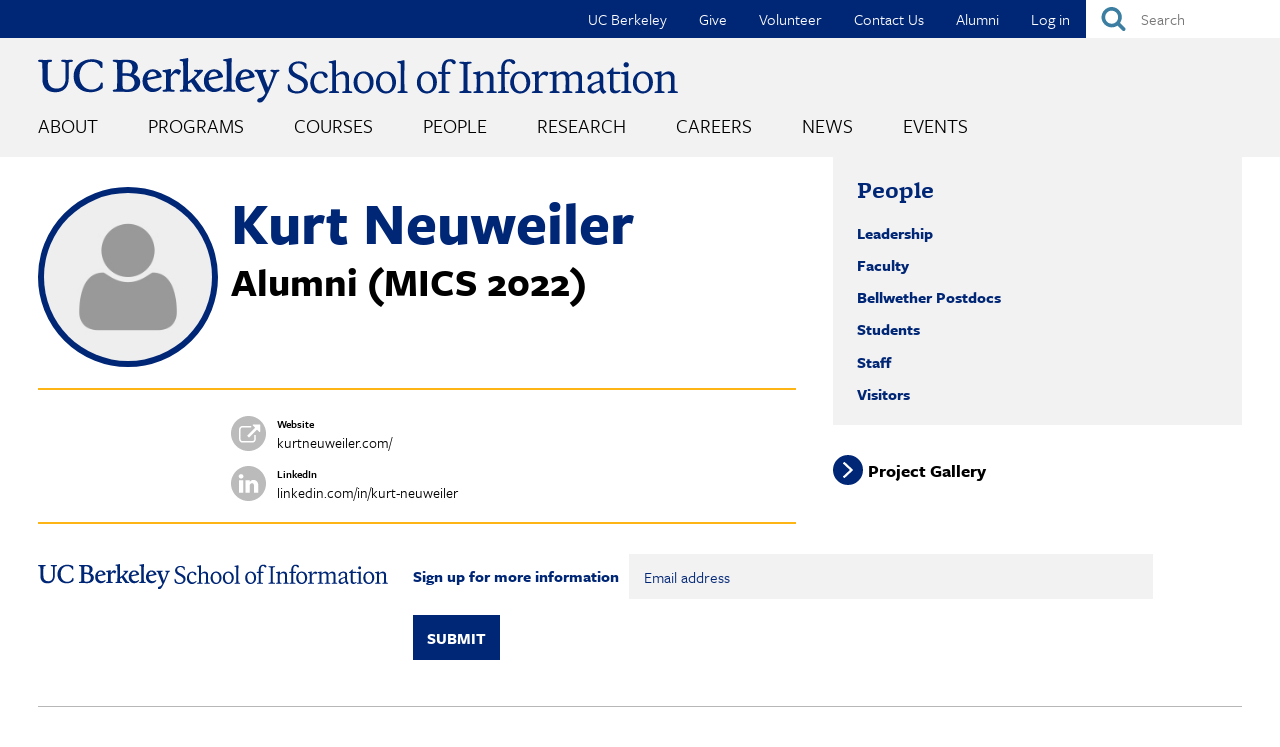

--- FILE ---
content_type: text/html; charset=UTF-8
request_url: https://www.ischool.berkeley.edu/people/kurt-neuweiler
body_size: 22438
content:
<!DOCTYPE html>
<html lang="en" dir="ltr" prefix="og: https://ogp.me/ns#">
  <head>
    <meta charset="utf-8" />
<link rel="canonical" href="https://www.ischool.berkeley.edu/people/kurt-neuweiler" />
<meta property="og:site_name" content="UC Berkeley School of Information" />
<meta property="og:type" content="profile" />
<meta property="og:url" content="https://www.ischool.berkeley.edu/people/kurt-neuweiler" />
<meta property="og:title" content="Kurt Neuweiler" />
<meta name="twitter:card" content="summary" />
<meta name="twitter:site" content="@BerkeleyISchool" />
<meta name="twitter:title" content="Kurt Neuweiler" />
<meta name="Generator" content="Drupal 10 (https://www.drupal.org)" />
<meta name="MobileOptimized" content="width" />
<meta name="HandheldFriendly" content="true" />
<meta name="viewport" content="width=device-width, initial-scale=1.0" />
<link rel="icon" href="/sites/all/themes/custom/i_school/favicon.ico" type="image/vnd.microsoft.icon" />

    <title>Kurt Neuweiler | UC Berkeley School of Information</title>
    <link rel="stylesheet" media="all" href="/sites/default/files/css/css_Nw7qV9vNHQ1p1aZ9uxGvua2HxlgCFbDqijBpG-Pn650.css?delta=0&amp;language=en&amp;theme=i_school&amp;include=[base64]" />
<link rel="stylesheet" media="all" href="/sites/default/files/css/css_6MYqiaoDj9DoiNMq7FRmFiyIdVM-Ii2kJMgAQtujaLY.css?delta=1&amp;language=en&amp;theme=i_school&amp;include=[base64]" />
<link rel="stylesheet" media="all" href="https://use.typekit.net/eas1ckf.css" />

    <script type="application/json" data-drupal-selector="drupal-settings-json">{"path":{"baseUrl":"\/","pathPrefix":"","currentPath":"user\/7523","currentPathIsAdmin":false,"isFront":false,"currentLanguage":"en"},"pluralDelimiter":"\u0003","suppressDeprecationErrors":true,"gtag":{"tagId":"G-HQDTQVK4SR","consentMode":false,"otherIds":[],"events":[],"additionalConfigInfo":[]},"ajaxPageState":{"libraries":"[base64]","theme":"i_school","theme_token":null},"ajaxTrustedUrl":{"form_action_p_pvdeGsVG5zNF_XLGPTvYSKCf43t8qZYSwcfZl2uzM":true},"gtm":{"tagId":null,"settings":{"data_layer":"dataLayer","include_classes":false,"allowlist_classes":"","blocklist_classes":"","include_environment":false,"environment_id":"","environment_token":""},"tagIds":["GTM-KHWP4L5B"]},"colorbox":{"opacity":"0.85","current":"{current} of {total}","previous":"\u00ab Prev","next":"Next \u00bb","close":"Close","maxWidth":"98%","maxHeight":"98%","fixed":true,"mobiledetect":true,"mobiledevicewidth":"480px"},"linkedin_insights_tag":{"partner_id":"3556412"},"TBMegaMenu":{"TBElementsCounter":{"column":null},"theme":"i_school","40af17f9-e56a-4769-bc9e-a41898f0530b":{"arrows":"0"},"17742231-d188-4a49-b649-1cc465f35e2c":{"arrows":"0"}},"userIsLogged":false,"user":{"uid":0,"permissionsHash":"81f8613f9d11813a59d6806ce6d721908d768cd241d1f05cccf6664e182a13e5"}}</script>
<script src="/sites/default/files/js/js_JfP0R-8sHzgR8istmrWLY6QlPbER2kFxTQL_GvXvhfQ.js?scope=header&amp;delta=0&amp;language=en&amp;theme=i_school&amp;include=eJyVjtEOwjAIRX-orp_U0I4wHC1Nqbr9vY364jIffCE5J3C5SUVb1M1XAS4ufTBwES7oD-xIlQRDB_I0xpEnuML2LbPjYGlRFU-iEeRifR9Z5PitA6SEZhxZuO_-1P7YNe7IuTa9j28N0orNjegVZy6jsTEt3V49Tu20oNQ_Tx48E3ZzPYaMBBnLzUcwfAJnvoJG"></script>
<script src="/modules/contrib/google_tag/js/gtag.js?t8z2kt"></script>
<script src="/modules/contrib/google_tag/js/gtm.js?t8z2kt"></script>

  </head>
  <body class="not-front host-live">
        <a href="#main-content" class="visually-hidden focusable">
      Skip to main content
    </a>
    <noscript><iframe src="https://www.googletagmanager.com/ns.html?id=GTM-KHWP4L5B"
                  height="0" width="0" style="display:none;visibility:hidden"></iframe></noscript>

      <div class="dialog-off-canvas-main-canvas" data-off-canvas-main-canvas>
    
<div class="l-page"><div class="l-page-inner">
  <header class="l-header" role="banner">
    
  <div class="l-region l-region--header">
    <div id="block-quicksearch" class="block block-ischool-search block-ischool-quick-search">
  
    
      <div class="content">
      <form class="ischool-quick-search-form" data-drupal-selector="ischool-quick-search-form" action="/people/kurt-neuweiler" method="post" id="ischool-quick-search-form" accept-charset="UTF-8">
  <div class="js-form-item form-item js-form-type-textfield form-type-textfield js-form-item-search form-item-search form-no-label">
        <input placeholder="Search" aria-label="Search" data-drupal-selector="edit-search" type="text" id="edit-search" name="search" value="" size="15" maxlength="128" class="form-text required" required="required" aria-required="true" />

        </div>
<input autocomplete="off" data-drupal-selector="form-5bogj340farf-wyyg1dr1h7eemllqrr8of1490rtvy4" type="hidden" name="form_build_id" value="form-5bogJ340farF_WyYg1dr1h7EemlLQrr8OF1490rTVy4" />
<input data-drupal-selector="edit-ischool-quick-search-form" type="hidden" name="form_id" value="ischool_quick_search_form" />
<div data-drupal-selector="edit-actions-ischool-quick-search-form" class="form-actions js-form-wrapper form-wrapper" id="edit-actions-ischool-quick-search-form"><input alt="Submit" id="edit-submit-ischool-quick-search-form" data-drupal-selector="edit-submit" type="image" name="op" value="Search" src="/sites/all/themes/custom/i_school/images/buttons/search_button.svg" class="image-button js-form-submit form-submit" />
<label class="element-invisible" for="edit-submit">Submit</label></div>

</form>

    </div>
  </div>
<div id="block-topnavigation" class="block block-tb-megamenu block-tb-megamenu-menu-blocktop-nav">
  
    
      <div class="content">
      <div  class="tbm tbm-top-nav tbm-no-arrows" id="17742231-d188-4a49-b649-1cc465f35e2c" data-breakpoint="0" aria-label="top-nav navigation">
  <ul  class="tbm-nav level-0 items-6" >
        <li  class="tbm-item level-1" aria-level="1" data-id="550" >
      <div class="tbm-link-container">
            <a href="http://www.berkeley.edu"  class="tbm-link level-1" target="_blank">
                UC Berkeley
          </a>
            </div>
    
</li>

        <li  class="tbm-item level-1" aria-level="1" data-id="549" >
      <div class="tbm-link-container">
            <a href="/give"  class="tbm-link level-1">
                Give
          </a>
            </div>
    
</li>

        <li  class="tbm-item level-1" aria-level="1" data-id="8983" >
      <div class="tbm-link-container">
            <a href="/volunteer"  class="tbm-link level-1">
                Volunteer
          </a>
            </div>
    
</li>

        <li  class="tbm-item level-1" aria-level="1" data-id="548" >
      <div class="tbm-link-container">
            <a href="/about/contactus"  class="tbm-link level-1">
                Contact Us
          </a>
            </div>
    
</li>

        <li  class="tbm-item level-1 tbm-item--has-dropdown" aria-level="1" data-id="551" >
      <div class="tbm-link-container">
            <a href="/alumni"  class="tbm-link level-1 tbm-toggle" aria-expanded="false">
                Alumni
          </a>
                <button class="tbm-submenu-toggle"><span class="visually-hidden">Toggle submenu</span></button>
          </div>
    <div  class="tbm-submenu tbm-item-child"><div class="dropdown-menu-inner">

    <div class="tb-megamenu-row row-fluid">
    <div class="mega-submenu-header tb-megamenu-column span8  mega-col-nav" data-width="8"><a href="/alumni">Alumni</a></div>

      </div>
  
  <div class="mega-dropdown-inner">
          <div  class="tbm-row">
      <div  class="tbm-column span12">
  <div class="tbm-column-inner">
               <ul  class="tbm-subnav level-1 items-6">
        <li  class="tbm-item level-2 tbm-group" aria-level="2" data-id="6820" >
      <div class="tbm-link-container">
            <a href="/alumni/get-involved"  class="tbm-link level-2 tbm-group-title" aria-expanded="false">
                Get Involved &amp; Give Back
          </a>
            </div>
    <div  class="tbm-group-container tbm-item-child"><div class="dropdown-menu-inner">

  
  <div class="mega-dropdown-inner">
          <div  class="tbm-row">
      <div  class="tbm-column span12">
  <div class="tbm-column-inner">
               <ul  class="tbm-subnav level-2 items-1">
        <li  class="tbm-item level-3" aria-level="3" data-id="8456" >
      <div class="tbm-link-container">
            <a href="/volunteer"  class="tbm-link level-3">
                Sign Up to Volunteer
          </a>
            </div>
    
</li>

  </ul>

      </div>
</div>

  </div>

      </div>
</div></div>

</li>

        <li  class="tbm-item level-2 tbm-group" aria-level="2" data-id="6819" >
      <div class="tbm-link-container">
            <a href="/alumni/stay-connected"  class="tbm-link level-2 tbm-group-title" aria-expanded="false">
                Stay Connected
          </a>
            </div>
    <div  class="tbm-group-container tbm-item-child"><div class="dropdown-menu-inner">

  
  <div class="mega-dropdown-inner">
          <div  class="tbm-row">
      <div  class="tbm-column span12">
  <div class="tbm-column-inner">
               <ul  class="tbm-subnav level-2 items-5">
        <li  class="tbm-item level-3" aria-level="3" data-id="8734" >
      <div class="tbm-link-container">
            <a href="/alumni/stay-connected/slack"  class="tbm-link level-3">
                I School Slack
          </a>
            </div>
    
</li>

        <li  class="tbm-item level-3" aria-level="3" data-id="8732" >
      <div class="tbm-link-container">
            <a href="/news/alumninews"  class="tbm-link level-3">
                Alumni News
          </a>
            </div>
    
</li>

        <li  class="tbm-item level-3" aria-level="3" data-id="6789" >
      <div class="tbm-link-container">
            <a href="/events/alumni"  class="tbm-link level-3">
                Alumni Events
          </a>
            </div>
    
</li>

        <li  class="tbm-item level-3" aria-level="3" data-id="9510" >
      <div class="tbm-link-container">
            <a href="/events/alumni/springweek"  class="tbm-link level-3">
                Alumni Spring Week
          </a>
            </div>
    
</li>

  </ul>

      </div>
</div>

  </div>

      </div>
</div></div>

</li>

        <li  class="tbm-item level-2 tbm-group" aria-level="2" data-id="9496" >
      <div class="tbm-link-container">
            <a href="/alumni/in-residence"  class="tbm-link level-2 tbm-group-title" title="The Alumni in Residence Program connects our accomplished alumni with current master’s students for one-on-one “on demand” mentoring conversations." aria-expanded="false">
                Alumni in Residence
          </a>
            </div>
    <div  class="tbm-group-container tbm-item-child"><div class="dropdown-menu-inner">

  
  <div class="mega-dropdown-inner">
          <div  class="tbm-row">
      <div  class="tbm-column span12">
  <div class="tbm-column-inner">
               <ul  class="tbm-subnav level-2 items-1">
        <li  class="tbm-item level-3" aria-level="3" data-id="9501" >
      <div class="tbm-link-container">
            <a href="/alumni/in-residence/instructions"  class="tbm-link level-3">
                Instructions
          </a>
            </div>
    
</li>

  </ul>

      </div>
</div>

  </div>

      </div>
</div></div>

</li>

        <li  class="tbm-item level-2" aria-level="2" data-id="8744" >
      <div class="tbm-link-container">
            <a href="/alumni/accounts"  class="tbm-link level-2">
                Alumni Accounts
          </a>
            </div>
    
</li>

        <li  class="tbm-item level-2" aria-level="2" data-id="9451" >
      <div class="tbm-link-container">
            <a href="/alumni/mids-mics-course-library"  class="tbm-link level-2">
                MIDS &amp; MICS Alumni Course Library
          </a>
            </div>
    
</li>

        <li  class="tbm-item level-2" aria-level="2" data-id="6821" >
      <div class="tbm-link-container">
            <a href="/alumni/career"  class="tbm-link level-2">
                 Career Support
          </a>
            </div>
    
</li>

  </ul>

      </div>
</div>

  </div>

      </div>
</div></div>

</li>

        <li  class="tbm-item level-1" aria-level="1" data-id="4023" >
      <div class="tbm-link-container">
            <a href="/user/login"  class="tbm-link level-1">
                Log in
          </a>
            </div>
    
</li>

  </ul>

</div>

    </div>
  </div>

  </div>

    <div class="l-branding">

                        <a class="site-name" href="/" title="Home" rel="home">
            <img src="https://www.ischool.berkeley.edu/sites/all/themes/custom/i_school/images/logos/berkeleyischool-logo-2024.svg" alt="UC Berkeley School of Information" title="UC Berkeley School of Information" />
          </a>
        
                    
  <div class="l-region l-region--navigation">
    <div id="block-mainmenu" class="block block-tb-megamenu block-tb-megamenu-menu-blockmain">
  
    
      <div class="content">
      <div  class="tbm tbm-main tbm-no-arrows" id="40af17f9-e56a-4769-bc9e-a41898f0530b" data-breakpoint="0" aria-label="main navigation">
  <ul  class="tbm-nav level-0 items-8" >
        <li  class="tbm-item level-1 tbm-item--has-dropdown" aria-level="1" data-id="1513" >
      <div class="tbm-link-container">
            <a href="/about"  class="tbm-link level-1 tbm-toggle" aria-expanded="false">
                About
          </a>
                <button class="tbm-submenu-toggle"><span class="visually-hidden">Toggle submenu</span></button>
          </div>
    <div  class="tbm-submenu tbm-item-child tbm-has-width" style="width: 1000px;"><div class="dropdown-menu-inner">

    <div class="tb-megamenu-row row-fluid">
    <div class="mega-submenu-header tb-megamenu-column span8  mega-col-nav" data-width="8"><a href="/about" data-mobile-explore-text="About the I School">About</a></div>

      </div>
  
  <div class="mega-dropdown-inner">
          <div  class="tbm-row">
      <div  class="tbm-column span3">
  <div class="tbm-column-inner">
               <ul  class="tbm-subnav level-1 items-3">
        <li  class="tbm-item level-2" aria-level="2" data-id="4926" >
      <div class="tbm-link-container">
            <a href="/about/mission"  class="tbm-link level-2">
                Mission Statement
          </a>
            </div>
    
</li>

        <li  class="tbm-item level-2 tbm-group" aria-level="2" data-id="5773" >
      <div class="tbm-link-container">
            <a href="/about/diversity"  class="tbm-link level-2 tbm-group-title" title="The I School’s diverse community" aria-expanded="false">
                Diversity &amp; Inclusion
          </a>
            </div>
    <div  class="tbm-group-container tbm-item-child"><div class="dropdown-menu-inner">

  
  <div class="mega-dropdown-inner">
          <div  class="tbm-row">
      <div  class="tbm-column span12">
  <div class="tbm-column-inner">
               <ul  class="tbm-subnav level-2 items-2">
        <li  class="tbm-item level-3" aria-level="3" data-id="5774" >
      <div class="tbm-link-container">
            <a href="/about/diversity/resources"  class="tbm-link level-3">
                Diversity &amp; Inclusion Resources
          </a>
            </div>
    
</li>

        <li  class="tbm-item level-3" aria-level="3" data-id="9405" >
      <div class="tbm-link-container">
            <a href="/about/diversity/leadership"  class="tbm-link level-3">
                DEIBJ Leadership
          </a>
            </div>
    
</li>

  </ul>

      </div>
</div>

  </div>

      </div>
</div></div>

</li>

        <li  class="tbm-item level-2" aria-level="2" data-id="2209" >
      <div class="tbm-link-container">
            <a href="/about/history"  class="tbm-link level-2">
                History
          </a>
            </div>
    
</li>

  </ul>

      </div>
</div>

      <div  class="tbm-column span3">
  <div class="tbm-column-inner">
               <ul  class="tbm-subnav level-1 items-3">
        <li  class="tbm-item level-2 tbm-group" aria-level="2" data-id="7061" >
      <div class="tbm-link-container">
            <a href="/about/profiles"  class="tbm-link level-2 tbm-group-title" aria-expanded="false">
                Featured Profiles
          </a>
            </div>
    <div  class="tbm-group-container tbm-item-child"><div class="dropdown-menu-inner">

  
  <div class="mega-dropdown-inner">
          <div  class="tbm-row">
      <div  class="tbm-column span12">
  <div class="tbm-column-inner">
               <ul  class="tbm-subnav level-2 items-2">
        <li  class="tbm-item level-3" aria-level="3" data-id="7062" >
      <div class="tbm-link-container">
            <a href="/about/profiles/faculty"  class="tbm-link level-3">
                Featured Faculty
          </a>
            </div>
    
</li>

        <li  class="tbm-item level-3 hide-submenu" aria-level="3" data-id="7063" >
      <div class="tbm-link-container">
            <a href="/about/profiles/alumni"  class="tbm-link level-3">
                Featured Alumni
          </a>
            </div>
    
</li>

  </ul>

      </div>
</div>

  </div>

      </div>
</div></div>

</li>

        <li  class="tbm-item level-2" aria-level="2" data-id="2210" >
      <div class="tbm-link-container">
            <a href="/about/southhall"  class="tbm-link level-2">
                South Hall
          </a>
            </div>
    
</li>

        <li  class="tbm-item level-2" aria-level="2" data-id="2213" >
      <div class="tbm-link-container">
            <a href="/about/workattheischool"  class="tbm-link level-2">
                Work at the I School
          </a>
            </div>
    
</li>

  </ul>

      </div>
</div>

      <div  class="tbm-column span3">
  <div class="tbm-column-inner">
               <ul  class="tbm-subnav level-1 items-4">
        <li  class="tbm-item level-2" aria-level="2" data-id="4332" >
      <div class="tbm-link-container">
            <a href="/about/subscribe"  class="tbm-link level-2" title="Sign up for email news and announcements from the School of Information">
                Subscribe to Email Announcements
          </a>
            </div>
    
</li>

        <li  class="tbm-item level-2" aria-level="2" data-id="2212" >
      <div class="tbm-link-container">
            <a href="/identity"  class="tbm-link level-2">
                Logos &amp; Style Guide
          </a>
            </div>
    
</li>

        <li  class="tbm-item level-2" aria-level="2" data-id="1516" >
      <div class="tbm-link-container">
            <a href="/about/directions"  class="tbm-link level-2" title="Directions, public transportation, and parking information for South Hall">
                Directions, Parking, &amp; Accessibility
          </a>
            </div>
    
</li>

        <li  class="tbm-item level-2" aria-level="2" data-id="1514" >
      <div class="tbm-link-container">
            <a href="/about/contactus"  class="tbm-link level-2">
                Contact Us
          </a>
            </div>
    
</li>

  </ul>

      </div>
</div>

      <div  class="tbm-column span3">
  <div class="tbm-column-inner">
                 <div  class="tbm-block">
    <div class="block-inner">
      <div id="block-block-content9c3e72bb-c458-4da2-9704-dc7809162f93" class="block block-block-content block-block-content9c3e72bb-c458-4da2-9704-dc7809162f93">
  
    
      <div class="content">
      
            <div class="clearfix text-formatted field field--name-body field--type-text-with-summary field--label-hidden field__item"><p>The Berkeley School of Information is a global bellwether in a world awash in information and data, boldly leading the way with education and fundamental research that translates into new knowledge, practices, policies, and solutions.</p></div>
      
    </div>
  </div>

    </div>
  </div>

      </div>
</div>

  </div>

      </div>
</div></div>

</li>

        <li  class="tbm-item level-1 sub-hidden-collapse tbm-item--has-dropdown" aria-level="1" data-id="856" >
      <div class="tbm-link-container">
            <a href="/programs"  class="tbm-link level-1 tbm-toggle" aria-expanded="false">
                Programs
          </a>
                <button class="tbm-submenu-toggle"><span class="visually-hidden">Toggle submenu</span></button>
          </div>
    <div  class="tbm-submenu tbm-item-child tbm-has-width" style="width: 1000px;"><div class="dropdown-menu-inner">

    <div class="tb-megamenu-row row-fluid">
    <div class="mega-submenu-header tb-megamenu-column span8  mega-col-nav" data-width="8"><a href="/programs">Programs</a></div>

      </div>
  
  <div class="mega-dropdown-inner">
          <div  class="tbm-row">
      <div  class="tbm-column span3">
  <div class="tbm-column-inner">
               <ul  class="tbm-subnav level-1 items-1">
        <li  class="tbm-item level-2 tbm-group" aria-level="2" data-id="859" >
      <div class="tbm-link-container">
            <a href="/programs/mims"  class="tbm-link level-2 tbm-group-title" aria-expanded="false">
                MIMS Program
          </a>
            </div>
    <div  class="tbm-group-container tbm-item-child"><div class="dropdown-menu-inner">

  
  <div class="mega-dropdown-inner">
          <div  class="tbm-row">
      <div  class="tbm-column span12">
  <div class="tbm-column-inner">
               <ul  class="tbm-subnav level-2 items-9">
        <li  class="tbm-item level-3 hide-submenu" aria-level="3" data-id="2245" >
      <div class="tbm-link-container">
            <a href="/programs/mims/admissions"  class="tbm-link level-3" title="How to apply to the MIMS program">
                Admissions
          </a>
            </div>
    
</li>

        <li  class="tbm-item level-3" aria-level="3" data-id="6142" >
      <div class="tbm-link-container">
            <a href="/programs/mims/careers"  class="tbm-link level-3">
                Career Outcomes
          </a>
            </div>
    
</li>

        <li  class="tbm-item level-3" aria-level="3" data-id="2214" >
      <div class="tbm-link-container">
            <a href="/programs/mims/degreerequirements"  class="tbm-link level-3" title="Requirements for the I School&#039;s MIMS degree">
                Degree Requirements
          </a>
            </div>
    
</li>

        <li  class="tbm-item level-3" aria-level="3" data-id="7098" >
      <div class="tbm-link-container">
            <a href="/programs/mims/paths"  class="tbm-link level-3">
                Paths Through the MIMS Degree
          </a>
            </div>
    
</li>

        <li  class="tbm-item level-3" aria-level="3" data-id="2218" >
      <div class="tbm-link-container">
            <a href="/programs/mims/projects"  class="tbm-link level-3">
                Final Project
          </a>
            </div>
    
</li>

        <li  class="tbm-item level-3 hide-submenu" aria-level="3" data-id="4937" >
      <div class="tbm-link-container">
            <a href="/programs/mims/funding"  class="tbm-link level-3">
                Funding Your Education
          </a>
            </div>
    
</li>

        <li  class="tbm-item level-3 hide-submenu" aria-level="3" data-id="2258" >
      <div class="tbm-link-container">
            <a href="/programs/mims/events"  class="tbm-link level-3">
                Admissions Events
          </a>
            </div>
    
</li>

        <li  class="tbm-item level-3" aria-level="3" data-id="2252" >
      <div class="tbm-link-container">
            <a href="/programs/mims/visitus"  class="tbm-link level-3">
                Visit Us
          </a>
            </div>
    
</li>

        <li  class="tbm-item level-3" aria-level="3" data-id="4629" >
      <div class="tbm-link-container">
            <a href="/programs/mims/moreinfo"  class="tbm-link level-3" title="Sign up for more information about our MIMS degree program">
                Request Information
          </a>
            </div>
    
</li>

  </ul>

      </div>
</div>

  </div>

      </div>
</div></div>

</li>

  </ul>

      </div>
</div>

      <div  class="tbm-column span3">
  <div class="tbm-column-inner">
               <ul  class="tbm-subnav level-1 items-2">
        <li  class="tbm-item level-2 tbm-group" aria-level="2" data-id="858" >
      <div class="tbm-link-container">
            <a href="/programs/mids"  class="tbm-link level-2 tbm-group-title" title="Master of Information &amp; Data Science" aria-expanded="false">
                MIDS Program
          </a>
            </div>
    <div  class="tbm-group-container tbm-item-child"><div class="dropdown-menu-inner">

  
  <div class="mega-dropdown-inner">
          <div  class="tbm-row">
      <div  class="tbm-column span12">
  <div class="tbm-column-inner">
               <ul  class="tbm-subnav level-2 items-6">
        <li  class="tbm-item level-3" aria-level="3" data-id="2247" >
      <div class="tbm-link-container">
            <a href="https://ischoolonline.berkeley.edu/admissions/"  class="tbm-link level-3" title="How to apply to the Master of Information &amp; Data Science degree program" target="_blank">
                Admissions
          </a>
            </div>
    
</li>

        <li  class="tbm-item level-3" aria-level="3" data-id="6656" >
      <div class="tbm-link-container">
            <a href="/programs/mids/larson-fellowship"  class="tbm-link level-3" title="The Data for Good fellowship supports MIDS students who desire to use data science to benefit society.">
                Jack Larson Data for Good Fellowship
          </a>
            </div>
    
</li>

        <li  class="tbm-item level-3" aria-level="3" data-id="9408" >
      <div class="tbm-link-container">
            <a href="/programs/mids/tuition"  class="tbm-link level-3">
                Tuition &amp; Fees
          </a>
            </div>
    
</li>

        <li  class="tbm-item level-3" aria-level="3" data-id="2220" >
      <div class="tbm-link-container">
            <a href="/programs/mids/capstone"  class="tbm-link level-3" title="Capstone projects are the culmination of of the Master of Information &amp; Data Science program">
                Capstone Project
          </a>
            </div>
    
</li>

        <li  class="tbm-item level-3 hide-submenu" aria-level="3" data-id="4930" >
      <div class="tbm-link-container">
            <a href="/programs/mids/women"  class="tbm-link level-3">
                Women in MIDS
          </a>
            </div>
    
</li>

        <li  class="tbm-item level-3" aria-level="3" data-id="8585" >
      <div class="tbm-link-container">
            <a href="https://ischoolonline.berkeley.edu/form-data-science/"  class="tbm-link level-3" target="_blank">
                Request Information
          </a>
            </div>
    
</li>

  </ul>

      </div>
</div>

  </div>

      </div>
</div></div>

</li>

        <li  class="tbm-item level-2 tbm-group" aria-level="2" data-id="4927" >
      <div class="tbm-link-container">
            <a href="/programs/mics"  class="tbm-link level-2 tbm-group-title" title="Master of Information and Cybersecurity" aria-expanded="false">
                MICS Program
          </a>
            </div>
    <div  class="tbm-group-container tbm-item-child"><div class="dropdown-menu-inner">

  
  <div class="mega-dropdown-inner">
          <div  class="tbm-row">
      <div  class="tbm-column span12">
  <div class="tbm-column-inner">
               <ul  class="tbm-subnav level-2 items-5">
        <li  class="tbm-item level-3" aria-level="3" data-id="6891" >
      <div class="tbm-link-container">
            <a href="https://ischoolonline.berkeley.edu/admissions/"  class="tbm-link level-3" target="_blank">
                Admissions
          </a>
            </div>
    
</li>

        <li  class="tbm-item level-3" aria-level="3" data-id="8975" >
      <div class="tbm-link-container">
            <a href="/news/mics"  class="tbm-link level-3">
                MICS Student News
          </a>
            </div>
    
</li>

        <li  class="tbm-item level-3" aria-level="3" data-id="9409" >
      <div class="tbm-link-container">
            <a href="/programs/mics/tuition"  class="tbm-link level-3">
                Tuition &amp; Fees
          </a>
            </div>
    
</li>

        <li  class="tbm-item level-3" aria-level="3" data-id="6889" >
      <div class="tbm-link-container">
            <a href="/programs/mics/capstone"  class="tbm-link level-3">
                Capstone Project
          </a>
            </div>
    
</li>

        <li  class="tbm-item level-3" aria-level="3" data-id="8586" >
      <div class="tbm-link-container">
            <a href="https://ischoolonline.berkeley.edu/form-cybersecurity/"  class="tbm-link level-3" target="_blank">
                Request Information
          </a>
            </div>
    
</li>

  </ul>

      </div>
</div>

  </div>

      </div>
</div></div>

</li>

  </ul>

      </div>
</div>

      <div  class="tbm-column span3">
  <div class="tbm-column-inner">
               <ul  class="tbm-subnav level-1 items-5">
        <li  class="tbm-item level-2 tbm-group" aria-level="2" data-id="857" >
      <div class="tbm-link-container">
            <a href="/programs/phd"  class="tbm-link level-2 tbm-group-title" aria-expanded="false">
                Ph.D. Program
          </a>
            </div>
    <div  class="tbm-group-container tbm-item-child"><div class="dropdown-menu-inner">

  
  <div class="mega-dropdown-inner">
          <div  class="tbm-row">
      <div  class="tbm-column span12">
  <div class="tbm-column-inner">
               <ul  class="tbm-subnav level-2 items-7">
        <li  class="tbm-item level-3 hide-submenu" aria-level="3" data-id="2246" >
      <div class="tbm-link-container">
            <a href="/programs/phd/admissions"  class="tbm-link level-3" title="How to apply to the Ph.D. program">
                Admissions
          </a>
            </div>
    
</li>

        <li  class="tbm-item level-3" aria-level="3" data-id="6605" >
      <div class="tbm-link-container">
            <a href="/programs/phd/careers"  class="tbm-link level-3">
                Career Outcomes
          </a>
            </div>
    
</li>

        <li  class="tbm-item level-3" aria-level="3" data-id="2216" >
      <div class="tbm-link-container">
            <a href="/programs/phd/degreerequirements"  class="tbm-link level-3">
                Degree Requirements
          </a>
            </div>
    
</li>

        <li  class="tbm-item level-3" aria-level="3" data-id="8390" >
      <div class="tbm-link-container">
            <a href="/programs/phd/funding"  class="tbm-link level-3">
                Funding Your Education
          </a>
            </div>
    
</li>

        <li  class="tbm-item level-3" aria-level="3" data-id="1085" >
      <div class="tbm-link-container">
            <a href="/programs/phd/dissertations"  class="tbm-link level-3">
                Dissertations
          </a>
            </div>
    
</li>

        <li  class="tbm-item level-3" aria-level="3" data-id="2256" >
      <div class="tbm-link-container">
            <a href="/programs/phd/events"  class="tbm-link level-3">
                Admissions Events
          </a>
            </div>
    
</li>

        <li  class="tbm-item level-3" aria-level="3" data-id="4631" >
      <div class="tbm-link-container">
            <a href="/programs/phd/moreinfo"  class="tbm-link level-3" title="Sign up for more information about our Ph.D. program">
                Request Information
          </a>
            </div>
    
</li>

  </ul>

      </div>
</div>

  </div>

      </div>
</div></div>

</li>

        <li  class="tbm-item level-2 hide-submenu" aria-level="2" data-id="6786" >
      <div class="tbm-link-container">
            <a href="/programs/data-science-certificate"  class="tbm-link level-2">
                 Graduate Certificate in Applied Data Science
          </a>
            </div>
    
</li>

        <li  class="tbm-item level-2 hide-submenu" aria-level="2" data-id="8976" >
      <div class="tbm-link-container">
            <a href="/programs/cybersecurityclinic"  class="tbm-link level-2">
                Cybersecurity Clinic
          </a>
            </div>
    
</li>

        <li  class="tbm-item level-2 tbm-group" aria-level="2" data-id="9482" >
      <div class="tbm-link-container">
            <a href="/programs/oxford-berkeley-summer-doctoral-program"  class="tbm-link level-2 tbm-group-title" aria-expanded="false">
                Oxford-Berkeley Summer Doctoral Program
          </a>
            </div>
    <div  class="tbm-group-container tbm-item-child"><div class="dropdown-menu-inner">

  
  <div class="mega-dropdown-inner">
          <div  class="tbm-row">
      <div  class="tbm-column span12">
  <div class="tbm-column-inner">
               <ul  class="tbm-subnav level-2 items-1">
        <li  class="tbm-item level-3" aria-level="3" data-id="9495" >
      <div class="tbm-link-container">
            <a href="/programs/oxford-berkeley-summer-doctoral-program/alumni"  class="tbm-link level-3">
                Alumni
          </a>
            </div>
    
</li>

  </ul>

      </div>
</div>

  </div>

      </div>
</div></div>

</li>

        <li  class="tbm-item level-2" aria-level="2" data-id="9491" >
      <div class="tbm-link-container">
            <a href="/programs/executive-fellowship"  class="tbm-link level-2">
                Executive Fellowship in Applied Technology Policy
          </a>
            </div>
    
</li>

  </ul>

      </div>
</div>

      <div  class="tbm-column span3">
  <div class="tbm-column-inner">
                 <div  class="tbm-block">
    <div class="block-inner">
      <div id="block-block-content953e713f-cec1-4e84-a942-39a02dbb7ffb" class="block block-block-content block-block-content953e713f-cec1-4e84-a942-39a02dbb7ffb">
  
    
      <div class="content">
      
            <div class="clearfix text-formatted field field--name-body field--type-text-with-summary field--label-hidden field__item"><p>The School of Information offers four degrees:</p><p>The <a href="/programs/mims"><strong>Master of Information Management and Systems (MIMS)</strong></a> program educates information professionals to provide leadership for an information-driven world.</p><p>The <a href="https://ischoolonline.berkeley.edu/data-science/"><strong>Master of Information and Data Science (MIDS)</strong></a> is an online degree preparing data science professionals to solve real-world problems. The 5th Year MIDS program is a streamlined path to a MIDS degree for Cal undergraduates.</p><p>The <a href="https://ischoolonline.berkeley.edu/cybersecurity/"><strong>Master of Information and Cybersecurity (MICS)</strong></a> is an online degree preparing cybersecurity leaders for complex cybersecurity challenges.</p><p>Our <a href="/programs/phd"><strong>Ph.D. in Information Science</strong></a> is a research program for next-generation scholars of the information age.</p></div>
      
    </div>
  </div>

    </div>
  </div>

      </div>
</div>

  </div>

      </div>
</div></div>

</li>

        <li  class="tbm-item level-1 tbm-item--has-dropdown" aria-level="1" data-id="555" >
      <div class="tbm-link-container">
            <a href="/courses"  class="tbm-link level-1 tbm-toggle" aria-expanded="false">
                Courses
          </a>
                <button class="tbm-submenu-toggle"><span class="visually-hidden">Toggle submenu</span></button>
          </div>
    <div  class="tbm-submenu tbm-item-child tbm-has-width" style="width: 1000px;"><div class="dropdown-menu-inner">

    <div class="tb-megamenu-row row-fluid">
    <div class="mega-submenu-header tb-megamenu-column span8  mega-col-nav" data-width="8"><a href="/courses">Courses</a></div>

      </div>
  
  <div class="mega-dropdown-inner">
          <div  class="tbm-row">
      <div  class="tbm-column span3">
  <div class="tbm-column-inner">
               <ul  class="tbm-subnav level-1 items-1">
        <li  class="tbm-item level-2 tbm-group" aria-level="2" data-id="1415" >
      <div class="tbm-link-container">
            <a href="/courses/info"  class="tbm-link level-2 tbm-group-title" aria-expanded="false">
                Information Course Catalog
          </a>
            </div>
    <div  class="tbm-group-container tbm-item-child"><div class="dropdown-menu-inner">

  
  <div class="mega-dropdown-inner">
          <div  class="tbm-row">
      <div  class="tbm-column span12">
  <div class="tbm-column-inner">
               <ul  class="tbm-subnav level-2 items-1">
        <li  class="tbm-item level-3" aria-level="3" data-id="3017" >
      <div class="tbm-link-container">
            <a href="/courses/info/2026/spring"  class="tbm-link level-3">
                Spring 2026 Course Schedule
          </a>
            </div>
    
</li>

  </ul>

      </div>
</div>

  </div>

      </div>
</div></div>

</li>

  </ul>

      </div>
</div>

      <div  class="tbm-column span3">
  <div class="tbm-column-inner">
               <ul  class="tbm-subnav level-1 items-1">
        <li  class="tbm-item level-2 tbm-group" aria-level="2" data-id="1416" >
      <div class="tbm-link-container">
            <a href="/courses/datasci"  class="tbm-link level-2 tbm-group-title" aria-expanded="false">
                Data Science Course Catalog
          </a>
            </div>
    <div  class="tbm-group-container tbm-item-child"><div class="dropdown-menu-inner">

  
  <div class="mega-dropdown-inner">
          <div  class="tbm-row">
      <div  class="tbm-column span12">
  <div class="tbm-column-inner">
               <ul  class="tbm-subnav level-2 items-1">
        <li  class="tbm-item level-3" aria-level="3" data-id="3929" >
      <div class="tbm-link-container">
            <a href="/courses/datasci/2026/spring"  class="tbm-link level-3">
                Spring 2026 Course Schedule
          </a>
            </div>
    
</li>

  </ul>

      </div>
</div>

  </div>

      </div>
</div></div>

</li>

  </ul>

      </div>
</div>

      <div  class="tbm-column span3">
  <div class="tbm-column-inner">
               <ul  class="tbm-subnav level-1 items-1">
        <li  class="tbm-item level-2 tbm-group" aria-level="2" data-id="5118" >
      <div class="tbm-link-container">
            <a href="/courses/cyber"  class="tbm-link level-2 tbm-group-title" aria-expanded="false">
                Cybersecurity Course Catalog
          </a>
            </div>
    <div  class="tbm-group-container tbm-item-child"><div class="dropdown-menu-inner">

  
  <div class="mega-dropdown-inner">
          <div  class="tbm-row">
      <div  class="tbm-column span12">
  <div class="tbm-column-inner">
               <ul  class="tbm-subnav level-2 items-1">
        <li  class="tbm-item level-3" aria-level="3" data-id="6050" >
      <div class="tbm-link-container">
            <a href="/courses/cyber/2026/spring"  class="tbm-link level-3">
                Spring 2026 Course Schedule
          </a>
            </div>
    
</li>

  </ul>

      </div>
</div>

  </div>

      </div>
</div></div>

</li>

  </ul>

      </div>
</div>

      <div  class="tbm-column span3">
  <div class="tbm-column-inner">
                 <div  class="tbm-block">
    <div class="block-inner">
      <div id="block-block-content94491d8f-75c0-4e0a-b123-cbba48b402cc" class="block block-block-content block-block-content94491d8f-75c0-4e0a-b123-cbba48b402cc">
  
    
      <div class="content">
      
            <div class="clearfix text-formatted field field--name-body field--type-text-with-summary field--label-hidden field__item"><p>The School of Information's courses bridge the disciplines of information and computer science, design, social sciences, management, law, and policy. We welcome interest in our graduate-level Information classes from current UC&nbsp;Berkeley graduate and undergraduate students and community members.&nbsp;<a href="/courses/take-a-class">More information about signing up for classes.</a></p></div>
      
    </div>
  </div>

    </div>
  </div>

      </div>
</div>

  </div>

      </div>
</div></div>

</li>

        <li  class="tbm-item level-1 tbm-item--has-dropdown active active-trail" aria-level="1" data-id="773" >
      <div class="tbm-link-container">
            <a href="/people"  class="tbm-link level-1 tbm-toggle active-trail" aria-expanded="false">
                People
          </a>
                <button class="tbm-submenu-toggle"><span class="visually-hidden">Toggle submenu</span></button>
          </div>
    <div  class="tbm-submenu tbm-item-child tbm-has-width" style="width: 1000px;"><div class="dropdown-menu-inner">

    <div class="tb-megamenu-row row-fluid">
    <div class="mega-submenu-header tb-megamenu-column span8  mega-col-nav" data-width="8"><a href="/people" data-mobile-explore-text="All People">People</a></div>

      </div>
  
  <div class="mega-dropdown-inner">
          <div  class="tbm-row">
      <div  class="tbm-column span3">
  <div class="tbm-column-inner">
               <ul  class="tbm-subnav level-1 items-3">
        <li  class="tbm-item level-2 tbm-group" aria-level="2" data-id="9504" >
      <div class="tbm-link-container">
            <a href="/people/leadership"  class="tbm-link level-2 tbm-group-title" title="Meet the dean and other senior leaders" aria-expanded="false">
                Leadership
          </a>
            </div>
    <div  class="tbm-group-container tbm-item-child"><div class="dropdown-menu-inner">

  
  <div class="mega-dropdown-inner">
          <div  class="tbm-row">
      <div  class="tbm-column span12">
  <div class="tbm-column-inner">
               <ul  class="tbm-subnav level-2 items-1">
        <li  class="tbm-item level-3" aria-level="3" data-id="9505" >
      <div class="tbm-link-container">
            <a href="/people/eric-t-meyer"  class="tbm-link level-3">
                Dean Eric T. Meyer
          </a>
            </div>
    
</li>

  </ul>

      </div>
</div>

  </div>

      </div>
</div></div>

</li>

        <li  class="tbm-item level-2 tbm-group" aria-level="2" data-id="2780" >
      <div class="tbm-link-container">
            <a href="/people?role=122"  class="tbm-link level-2 tbm-group-title" aria-expanded="false">
                Faculty
          </a>
            </div>
    <div  class="tbm-group-container tbm-item-child"><div class="dropdown-menu-inner">

  
  <div class="mega-dropdown-inner">
          <div  class="tbm-row">
      <div  class="tbm-column span12">
  <div class="tbm-column-inner">
               <ul  class="tbm-subnav level-2 items-3">
        <li  class="tbm-item level-3" aria-level="3" data-id="6614" >
      <div class="tbm-link-container">
            <a href="/people?role=122&amp;faculty_type=72"  class="tbm-link level-3">
                Ladder &amp; Adjunct Faculty
          </a>
            </div>
    
</li>

        <li  class="tbm-item level-3" aria-level="3" data-id="6611" >
      <div class="tbm-link-container">
            <a href="/people?role=122&amp;faculty_type=74"  class="tbm-link level-3">
                Lecturers
          </a>
            </div>
    
</li>

        <li  class="tbm-item level-3" aria-level="3" data-id="6612" >
      <div class="tbm-link-container">
            <a href="/people?role=122&amp;faculty_type=75"  class="tbm-link level-3">
                Emeriti
          </a>
            </div>
    
</li>

  </ul>

      </div>
</div>

  </div>

      </div>
</div></div>

</li>

        <li  class="tbm-item level-2" aria-level="2" data-id="9506" >
      <div class="tbm-link-container">
            <a href="/people/bellwether-postdocs"  class="tbm-link level-2">
                Bellwether Postdocs
          </a>
            </div>
    
</li>

  </ul>

      </div>
</div>

      <div  class="tbm-column span3">
  <div class="tbm-column-inner">
               <ul  class="tbm-subnav level-1 items-1">
        <li  class="tbm-item level-2 tbm-group" aria-level="2" data-id="2783" >
      <div class="tbm-link-container">
            <a href="/people?role=124"  class="tbm-link level-2 tbm-group-title" aria-expanded="false">
                Students
          </a>
            </div>
    <div  class="tbm-group-container tbm-item-child"><div class="dropdown-menu-inner">

  
  <div class="mega-dropdown-inner">
          <div  class="tbm-row">
      <div  class="tbm-column span12">
  <div class="tbm-column-inner">
               <ul  class="tbm-subnav level-2 items-5">
        <li  class="tbm-item level-3" aria-level="3" data-id="3011" >
      <div class="tbm-link-container">
            <a href="/people?role=124&amp;degr=MIMS"  class="tbm-link level-3" title="Current MIMS students">
                MIMS Students
          </a>
            </div>
    
</li>

        <li  class="tbm-item level-3" aria-level="3" data-id="3012" >
      <div class="tbm-link-container">
            <a href="/people?role=124&amp;degr=MIDS"  class="tbm-link level-3" title="Current MIDS students">
                MIDS Students
          </a>
            </div>
    
</li>

        <li  class="tbm-item level-3" aria-level="3" data-id="8138" >
      <div class="tbm-link-container">
            <a href="/people?role=124&amp;degr=5th%20Year%20MIDS"  class="tbm-link level-3">
                5th Year MIDS Students
          </a>
            </div>
    
</li>

        <li  class="tbm-item level-3" aria-level="3" data-id="6609" >
      <div class="tbm-link-container">
            <a href="/people?role=124&amp;degr=MICS"  class="tbm-link level-3" title="Current MICS students">
                MICS Students
          </a>
            </div>
    
</li>

        <li  class="tbm-item level-3" aria-level="3" data-id="3013" >
      <div class="tbm-link-container">
            <a href="/people?role=124&amp;degr=PhD"  class="tbm-link level-3" title="Current Ph.D.students">
                Ph.D. Students
          </a>
            </div>
    
</li>

  </ul>

      </div>
</div>

  </div>

      </div>
</div></div>

</li>

  </ul>

      </div>
</div>

      <div  class="tbm-column span3">
  <div class="tbm-column-inner">
               <ul  class="tbm-subnav level-1 items-2">
        <li  class="tbm-item level-2" aria-level="2" data-id="2782" >
      <div class="tbm-link-container">
            <a href="/people?role=123"  class="tbm-link level-2">
                Staff
          </a>
            </div>
    
</li>

        <li  class="tbm-item level-2" aria-level="2" data-id="2784" >
      <div class="tbm-link-container">
            <a href="/people?role=125"  class="tbm-link level-2">
                Visitors
          </a>
            </div>
    
</li>

  </ul>

      </div>
</div>

      <div  class="tbm-column span3">
  <div class="tbm-column-inner">
                 <div  class="tbm-block">
    <div class="block-inner">
      <div id="block-block-contentd5bcfc88-16fb-41b7-a751-b515107c0c11" class="block block-block-content block-block-contentd5bcfc88-16fb-41b7-a751-b515107c0c11">
  
    
      <div class="content">
      
            <div class="clearfix text-formatted field field--name-body field--type-text-with-summary field--label-hidden field__item"><a href="/sites/default/files/article_teaser_image/9717255921_451c28e471_o.jpg?itok=0F_xIGDu" class="colorbox" data-colorbox-gallery="ckeditor-colorbox-inline"><img src="/sites/default/files/article_teaser_image/9717255921_451c28e471_o.jpg?itok=0F_xIGDu"></a></div>
      
    </div>
  </div>

    </div>
  </div>

      </div>
</div>

  </div>

      </div>
</div></div>

</li>

        <li  class="tbm-item level-1 tbm-item--has-dropdown" aria-level="1" data-id="894" >
      <div class="tbm-link-container">
            <a href="/research"  class="tbm-link level-1 tbm-toggle" aria-expanded="false">
                Research
          </a>
                <button class="tbm-submenu-toggle"><span class="visually-hidden">Toggle submenu</span></button>
          </div>
    <div  class="tbm-submenu tbm-item-child tbm-has-width" style="width: 1000px;"><div class="dropdown-menu-inner">

    <div class="tb-megamenu-row row-fluid">
    <div class="mega-submenu-header tb-megamenu-column span8  mega-col-nav" data-width="8"><a href="/research">Research</a></div>

      </div>
  
  <div class="mega-dropdown-inner">
          <div  class="tbm-row">
      <div  class="tbm-column span3">
  <div class="tbm-column-inner">
               <ul  class="tbm-subnav level-1 items-2">
        <li  class="tbm-item level-2" aria-level="2" data-id="2223" >
      <div class="tbm-link-container">
            <a href="/research/publications"  class="tbm-link level-2" title="Publications by I School faculty, researchers, and students">
                Publications
          </a>
            </div>
    
</li>

        <li  class="tbm-item level-2" aria-level="2" data-id="2208" >
      <div class="tbm-link-container">
            <a href="/research/centers"  class="tbm-link level-2">
                Centers &amp; Labs
          </a>
            </div>
    
</li>

  </ul>

      </div>
</div>

      <div  class="tbm-column span6">
  <div class="tbm-column-inner">
               <ul  class="tbm-subnav level-1 items-1">
        <li  class="tbm-item level-2 tbm-group" aria-level="2" data-id="4924" >
      <div class="tbm-link-container">
            <a href="/research/areas"  class="tbm-link level-2 tbm-group-title" aria-expanded="false">
                Research Areas
          </a>
            </div>
    <div  class="tbm-group-container tbm-item-child"><div class="dropdown-menu-inner">

  
  <div class="mega-dropdown-inner">
          <div  class="tbm-row">
      <div  class="tbm-column span6">
  <div class="tbm-column-inner">
               <ul  class="tbm-subnav level-2 items-8">
        <li  class="tbm-item level-3" aria-level="3" data-id="896" >
      <div class="tbm-link-container">
            <a href="/research-areas/computer-mediated-communication"  class="tbm-link level-3">
                Computer-mediated Communication
          </a>
            </div>
    
</li>

        <li  class="tbm-item level-3" aria-level="3" data-id="897" >
      <div class="tbm-link-container">
            <a href="/research-areas/data-science"  class="tbm-link level-3">
                Data Science
          </a>
            </div>
    
</li>

        <li  class="tbm-item level-3" aria-level="3" data-id="898" >
      <div class="tbm-link-container">
            <a href="/research-areas/design"  class="tbm-link level-3">
                Design
          </a>
            </div>
    
</li>

        <li  class="tbm-item level-3" aria-level="3" data-id="899" >
      <div class="tbm-link-container">
            <a href="/research-areas/entrepreneurship"  class="tbm-link level-3">
                Entrepreneurship
          </a>
            </div>
    
</li>

        <li  class="tbm-item level-3" aria-level="3" data-id="900" >
      <div class="tbm-link-container">
            <a href="/research-areas/human-computer-interaction-hci"  class="tbm-link level-3">
                Human-computer Interaction (HCI)
          </a>
            </div>
    
</li>

        <li  class="tbm-item level-3" aria-level="3" data-id="901" >
      <div class="tbm-link-container">
            <a href="/research-areas/information-economics"  class="tbm-link level-3">
                Information Economics
          </a>
            </div>
    
</li>

        <li  class="tbm-item level-3" aria-level="3" data-id="902" >
      <div class="tbm-link-container">
            <a href="/research-areas/information-organization"  class="tbm-link level-3">
                Information Organization
          </a>
            </div>
    
</li>

        <li  class="tbm-item level-3" aria-level="3" data-id="903" >
      <div class="tbm-link-container">
            <a href="/research-areas/information-policy"  class="tbm-link level-3">
                Information Policy
          </a>
            </div>
    
</li>

  </ul>

      </div>
</div>

      <div  class="tbm-column span6">
  <div class="tbm-column-inner">
               <ul  class="tbm-subnav level-2 items-8">
        <li  class="tbm-item level-3" aria-level="3" data-id="904" >
      <div class="tbm-link-container">
            <a href="/research-areas/information-retrieval-search"  class="tbm-link level-3">
                Information Retrieval &amp; Search
          </a>
            </div>
    
</li>

        <li  class="tbm-item level-3" aria-level="3" data-id="905" >
      <div class="tbm-link-container">
            <a href="/research-areas/information-visualization"  class="tbm-link level-3">
                Information Visualization
          </a>
            </div>
    
</li>

        <li  class="tbm-item level-3" aria-level="3" data-id="906" >
      <div class="tbm-link-container">
            <a href="/research-areas/law"  class="tbm-link level-3">
                Law
          </a>
            </div>
    
</li>

        <li  class="tbm-item level-3" aria-level="3" data-id="908" >
      <div class="tbm-link-container">
            <a href="/research-areas/privacy"  class="tbm-link level-3">
                Privacy
          </a>
            </div>
    
</li>

        <li  class="tbm-item level-3" aria-level="3" data-id="909" >
      <div class="tbm-link-container">
            <a href="/research-areas/security"  class="tbm-link level-3">
                Security
          </a>
            </div>
    
</li>

        <li  class="tbm-item level-3" aria-level="3" data-id="910" >
      <div class="tbm-link-container">
            <a href="/research-areas/social-cultural-studies"  class="tbm-link level-3">
                Social &amp; Cultural Studies
          </a>
            </div>
    
</li>

        <li  class="tbm-item level-3" aria-level="3" data-id="911" >
      <div class="tbm-link-container">
            <a href="/research-areas/technology-developing-regions"  class="tbm-link level-3">
                Technology for Developing Regions
          </a>
            </div>
    
</li>

        <li  class="tbm-item level-3" aria-level="3" data-id="912" >
      <div class="tbm-link-container">
            <a href="/research-areas/user-experience-research"  class="tbm-link level-3">
                User Experience Research
          </a>
            </div>
    
</li>

  </ul>

      </div>
</div>

  </div>

      </div>
</div></div>

</li>

  </ul>

      </div>
</div>

      <div  class="tbm-column span3">
  <div class="tbm-column-inner">
                 <div  class="tbm-block">
    <div class="block-inner">
      <div id="block-block-content9acbec26-d688-445f-abc9-61212eb111cf" class="block block-block-content block-block-content9acbec26-d688-445f-abc9-61212eb111cf">
  
    
      <div class="content">
      
            <div class="clearfix text-formatted field field--name-body field--type-text-with-summary field--label-hidden field__item"><p>Research by faculty members and doctoral students keeps the I&nbsp;School on the vanguard of contemporary information needs and solutions.</p><p>The I&nbsp;School is also home to several active centers and labs, including the <a href="https://cltc.berkeley.edu/">Center for Long-Term Cybersecurity (CLTC)</a>, the <a href="http://ctsp.berkeley.edu/">Center for Technology, Society &amp; Policy</a>, and the <a href="http://biosense.berkeley.edu/">BioSENSE Lab</a>.</p></div>
      
    </div>
  </div>

    </div>
  </div>

      </div>
</div>

  </div>

      </div>
</div></div>

</li>

        <li  class="tbm-item level-1 tbm-item--has-dropdown" aria-level="1" data-id="1298" >
      <div class="tbm-link-container">
            <a href="/careers"  class="tbm-link level-1 tbm-toggle" aria-expanded="false">
                Careers
          </a>
                <button class="tbm-submenu-toggle"><span class="visually-hidden">Toggle submenu</span></button>
          </div>
    <div  class="tbm-submenu tbm-item-child tbm-has-width" style="width: 1000px;"><div class="dropdown-menu-inner">

    <div class="tb-megamenu-row row-fluid">
    <div class="mega-submenu-header tb-megamenu-column span8  mega-col-nav" data-width="8"><a href="/careers">Careers</a></div>

      </div>
  
  <div class="mega-dropdown-inner">
          <div  class="tbm-row">
      <div  class="tbm-column span3">
  <div class="tbm-column-inner">
               <ul  class="tbm-subnav level-1 items-1">
        <li  class="tbm-item level-2 tbm-group" aria-level="2" data-id="2239" >
      <div class="tbm-link-container">
            <a href="/careers/employers"  class="tbm-link level-2 tbm-group-title" title="Hiring I School students and alumni" aria-expanded="false">
                For Employers
          </a>
            </div>
    <div  class="tbm-group-container tbm-item-child"><div class="dropdown-menu-inner">

  
  <div class="mega-dropdown-inner">
          <div  class="tbm-row">
      <div  class="tbm-column span12">
  <div class="tbm-column-inner">
               <ul  class="tbm-subnav level-2 items-3">
        <li  class="tbm-item level-3" aria-level="3" data-id="5871" >
      <div class="tbm-link-container">
            <a href="/careers/employers/why"  class="tbm-link level-3" title="Learn how I School students and alumni can contribute to your organization">
                Why Hire I School?
          </a>
            </div>
    
</li>

        <li  class="tbm-item level-3 hide-submenu" aria-level="3" data-id="2240" >
      <div class="tbm-link-container">
            <a href="/careers/employers/events"  class="tbm-link level-3" title="Career events and recruiting opportunities for prospective employers">
                Events
          </a>
            </div>
    
</li>

        <li  class="tbm-item level-3" aria-level="3" data-id="6658" >
      <div class="tbm-link-container">
            <a href="/careers/employers/resumebook"  class="tbm-link level-3">
                Request a Resume Book
          </a>
            </div>
    
</li>

  </ul>

      </div>
</div>

  </div>

      </div>
</div></div>

</li>

  </ul>

      </div>
</div>

      <div  class="tbm-column span6">
  <div class="tbm-column-inner">
               <ul  class="tbm-subnav level-1 items-1">
        <li  class="tbm-item level-2 tbm-group" aria-level="2" data-id="5778" >
      <div class="tbm-link-container">
            <a href="/careers/students"  class="tbm-link level-2 tbm-group-title" aria-expanded="false">
                For Students &amp; Alumni
          </a>
            </div>
    <div  class="tbm-group-container tbm-item-child"><div class="dropdown-menu-inner">

  
  <div class="mega-dropdown-inner">
          <div  class="tbm-row">
      <div  class="tbm-column span6">
  <div class="tbm-column-inner">
               <ul  class="tbm-subnav level-2 items-4">
        <li  class="tbm-item level-3 hide-submenu" aria-level="3" data-id="5781" >
      <div class="tbm-link-container">
            <a href="/careers/students/events"  class="tbm-link level-3" title="Career events for students and alumni seeking jobs or internships">
                Events
          </a>
            </div>
    
</li>

        <li  class="tbm-item level-3" aria-level="3" data-id="5779" >
      <div class="tbm-link-container">
            <a href="/careers/students/guides"  class="tbm-link level-3" title="Guides and tips for students &amp; alumni searching for jobs &amp; internships">
                Resources
          </a>
            </div>
    
</li>

        <li  class="tbm-item level-3" aria-level="3" data-id="5780" >
      <div class="tbm-link-container">
            <a href="/careers/students/advising"  class="tbm-link level-3" title="One-on-one career advising for students &amp; alumni searching for jobs">
                Advising
          </a>
            </div>
    
</li>

        <li  class="tbm-item level-3" aria-level="3" data-id="5782" >
      <div class="tbm-link-container">
            <a href="/careers/students/resume-review"  class="tbm-link level-3" title="Let us review your resume, LinkedIn, or cover letter">
                Resume &amp; LinkedIn Review
          </a>
            </div>
    
</li>

  </ul>

      </div>
</div>

      <div  class="tbm-column span6">
  <div class="tbm-column-inner">
               <ul  class="tbm-subnav level-2 items-4">
        <li  class="tbm-item level-3" aria-level="3" data-id="9508" >
      <div class="tbm-link-container">
            <a href="/careers/students/mentorship"  class="tbm-link level-3">
                Mentorship Programs
          </a>
            </div>
    
</li>

        <li  class="tbm-item level-3" aria-level="3" data-id="9497" >
      <div class="tbm-link-container">
            <a href="/careers/students/alumni-in-residence"  class="tbm-link level-3">
                Alumni in Residence
          </a>
            </div>
    
</li>

        <li  class="tbm-item level-3 hide-submenu" aria-level="3" data-id="8984" >
      <div class="tbm-link-container">
            <a href="/careers/students/jobscan"  class="tbm-link level-3">
                Jobscan &amp; Applicant Tracking Systems
          </a>
            </div>
    
</li>

        <li  class="tbm-item level-3 hide-submenu" aria-level="3" data-id="9485" >
      <div class="tbm-link-container">
            <a href="/careers/students/cliftonstrengths"  class="tbm-link level-3">
                CliftonStrengths Assessment
          </a>
            </div>
    
</li>

  </ul>

      </div>
</div>

  </div>

      </div>
</div></div>

</li>

  </ul>

      </div>
</div>

      <div  class="tbm-column span3">
  <div class="tbm-column-inner">
                 <div  class="tbm-block">
    <div class="block-inner">
      <div id="block-block-contentd232fc20-e3b9-45ff-a52f-53e37998342a" class="block block-block-content block-block-contentd232fc20-e3b9-45ff-a52f-53e37998342a">
  
    
      <div class="content">
      
            <div class="clearfix text-formatted field field--name-body field--type-text-with-summary field--label-hidden field__item"><p>I&nbsp;School graduate students and alumni have expertise in data science, user experience design &amp; research, product management, engineering, information policy, cybersecurity, and more — <a href="/careers/employers">learn more about hiring I&nbsp;School students and alumni</a>.</p></div>
      
    </div>
  </div>

    </div>
  </div>

      </div>
</div>

  </div>

      </div>
</div></div>

</li>

        <li  class="tbm-item level-1 tbm-item--has-dropdown" aria-level="1" data-id="853" >
      <div class="tbm-link-container">
            <a href="/news"  class="tbm-link level-1 tbm-toggle" aria-expanded="false">
                News
          </a>
                <button class="tbm-submenu-toggle"><span class="visually-hidden">Toggle submenu</span></button>
          </div>
    <div  class="tbm-submenu tbm-item-child tbm-has-width" style="width: 1000px;"><div class="dropdown-menu-inner">

    <div class="tb-megamenu-row row-fluid">
    <div class="mega-submenu-header tb-megamenu-column span12  mega-col-nav" data-width="12"><a href="/news">News</a></div>

      </div>
  
  <div class="mega-dropdown-inner">
          <div  class="tbm-row">
      <div  class="tbm-column span4">
  <div class="tbm-column-inner">
               <ul  class="tbm-subnav level-1 items-3">
        <li  class="tbm-item level-2" aria-level="2" data-id="854" >
      <div class="tbm-link-container">
            <a href="/news/presscoverage"  class="tbm-link level-2">
                Press Coverage
          </a>
            </div>
    
</li>

        <li  class="tbm-item level-2" aria-level="2" data-id="855" >
      <div class="tbm-link-container">
            <a href="/news/alumninews"  class="tbm-link level-2">
                Alumni News
          </a>
            </div>
    
</li>

        <li  class="tbm-item level-2" aria-level="2" data-id="5959" >
      <div class="tbm-link-container">
            <a href="/news/voices"  class="tbm-link level-2" title="Commentary, perspective, and analysis from I School faculty, students, and scholars.">
                I School Voices
          </a>
            </div>
    
</li>

  </ul>

      </div>
</div>

      <div  class="tbm-column span8">
  <div class="tbm-column-inner">
                 <div  class="tbm-block">
    <div class="block-inner">
      <div id="block-views-blockmega-menu-block-1" class="panel-pane block-views--mega-menu-block-1 block block-views block-views-blockmega-menu-block-1">
  
    
      <div class="block-content">
      <div class="views-element-container"><div class="megamenu-grid view view-mega-menu view-id-mega_menu view-display-id-block_1 js-view-dom-id-54bc8250480f265a83269caecf1e4b2d8bb7ab0acbd4f520bed3a0bb421d01da">
  
    
      
      <div class="view-content">
          <div class="views-row"><div class="views-field views-field-field-media-image views-field-field-teaser-image"><div class="field-content"><a href="https://www.ischool.berkeley.edu/news/2025/deirdre-mulligan-and-uc-berkeley-will-influence-california-ai-and-tech-innovation-and">  <img loading="lazy" src="/sites/default/files/styles/news_listing/public/2025-12/deirdre-groupwithgovenor.jpeg?h=68ea6ad2&amp;itok=m4q_aOKe" width="150" height="150" alt="group photo of many people surrounding the Govenor" title="Govenor Newsom and First Partner Jennifer Siebel Newsom with members of the Governor’s Innovation Council, including Deirdre Mulligan (fourth from left)" class="image-style-news-listing" />


</a></div></div><div class="views-field views-field-title"><span class="field-content"><a href="/news/2025/deirdre-mulligan-and-uc-berkeley-will-influence-california-ai-and-tech-innovation-and" hreflang="en">Deirdre Mulligan and UC Berkeley Will Influence California AI and Tech Innovation and Governance Through New Initiatives</a></span></div><div class="views-field views-field-field-teaser-text"><div class="field-content">Governor Gavin Newsom launched several new initiatives establishing partnerships with the best and brightest tech…</div></div></div>
    <div class="views-row"><div class="views-field views-field-field-media-image views-field-field-teaser-image"><div class="field-content"><a href="https://www.ischool.berkeley.edu/news/2025/bob-dylan-ice-cube-mapping-60-years-storytelling-pop-lyrics">  <img loading="lazy" src="/sites/default/files/styles/news_listing/public/2025-12/storytellinginsong_line3.jpg?h=6a02ffdb&amp;itok=oWO0R6IC" width="150" height="150" alt="collage of Taylor swift, Bob Dylan, David Bowie, and Ice Cube" title="Songs analyzed included those by Taylor Swift, Bob Dylan, Ice Cube, and David Bowie (Taylor swift photo by Liam McBurney/AP; Bob Dylan photo by Xavier Badosa via wikimedia commons; Ice Cube photo by Chris Tuite/AP; David Bowie photo by Roger Woolman via wikimedia commons.)" class="image-style-news-listing" />


</a></div></div><div class="views-field views-field-title"><span class="field-content"><a href="/news/2025/bob-dylan-ice-cube-mapping-60-years-storytelling-pop-lyrics" hreflang="en">From Bob Dylan to Ice Cube: Mapping 60 Years of Storytelling in Pop Lyrics</a></span></div><div class="views-field views-field-field-teaser-text"><div class="field-content">To understand the role of storytelling in contemporary pop music, researchers at UC Berkeley created a machine learning…</div></div></div>
    <div class="views-row"><div class="views-field views-field-field-media-image views-field-field-teaser-image"><div class="field-content"><a href="https://www.ischool.berkeley.edu/news/2025/joshua-blumenstock-using-ai-end-extreme-poverty">  <img loading="lazy" src="/sites/default/files/styles/news_listing/public/article_image/joshua_blumenstock_cega_2020.jpg?itok=og1-9huY" width="150" height="150" alt="Josh Blumenstock" title="Joshua Blumenstock, assistant professor at the Berkeley School of Information and faculty co-director of the UC Berkeley Center for Effective Global Action" class="image-style-news-listing" />


</a></div></div><div class="views-field views-field-title"><span class="field-content"><a href="/news/2025/joshua-blumenstock-using-ai-end-extreme-poverty" hreflang="und">Joshua Blumenstock on Using AI To End Extreme Poverty</a></span></div><div class="views-field views-field-field-teaser-text"><div class="field-content">According to a new report by a group of anti-poverty researchers that uses AI tools to achieve unusually granular data…</div></div></div>
    <div class="views-row"><div class="views-field views-field-field-media-image views-field-field-teaser-image"><div class="field-content"><a href="https://www.ischool.berkeley.edu/news/2025/david-bamman-receives-schmidt-sciences-humanities-and-ai-virtual-institute-award">  <img loading="lazy" src="/sites/default/files/styles/news_listing/public/2025-12/socialmedia_1_1.jpg?itok=OzPi_8DT" width="150" height="150" alt="graphic displaying text and figures of people with colors coming out of their eyes" title="Schmidt Sciences awards $11M in grants to bring AI to Humanities research" class="image-style-news-listing" />


</a></div></div><div class="views-field views-field-title"><span class="field-content"><a href="/news/2025/david-bamman-receives-schmidt-sciences-humanities-and-ai-virtual-institute-award" hreflang="en">David Bamman Receives Schmidt Sciences’ Humanities and AI Virtual Institute Award </a></span></div><div class="views-field views-field-field-teaser-text"><div class="field-content">Bamman’s project bridges large-scale computational analysis in AI with humanistic scholarship in film and television.</div></div></div>

      <div class="clearfix"></div>
    </div>
  
          </div>
</div>

    </div>
  </div>

    </div>
  </div>

      </div>
</div>

  </div>

      </div>
</div></div>

</li>

        <li  class="tbm-item level-1 tbm-item--has-dropdown" aria-level="1" data-id="1184" >
      <div class="tbm-link-container">
            <a href="/events"  class="tbm-link level-1 tbm-toggle" aria-expanded="false">
                Events
          </a>
                <button class="tbm-submenu-toggle"><span class="visually-hidden">Toggle submenu</span></button>
          </div>
    <div  class="tbm-submenu tbm-item-child tbm-has-width" style="width: 1000px;"><div class="dropdown-menu-inner">

    <div class="tb-megamenu-row row-fluid">
    <div class="mega-submenu-header tb-megamenu-column span12  mega-col-nav" data-width="12"><a href="/events">Events</a></div>

      </div>
  
  <div class="mega-dropdown-inner">
          <div  class="tbm-row">
      <div  class="tbm-column span4">
  <div class="tbm-column-inner">
               <ul  class="tbm-subnav level-1 items-6">
        <li  class="tbm-item level-2" aria-level="2" data-id="9511" >
      <div class="tbm-link-container">
            <a href="/events/bellwether-lectures"  class="tbm-link level-2">
                 Bellwether Lectures
          </a>
            </div>
    
</li>

        <li  class="tbm-item level-2" aria-level="2" data-id="1186" >
      <div class="tbm-link-container">
            <a href="/events/lectures"  class="tbm-link level-2">
                I School Lectures
          </a>
            </div>
    
</li>

        <li  class="tbm-item level-2 tbm-group" aria-level="2" data-id="9498" >
      <div class="tbm-link-container">
            <a href="/events/cultural-analytics"  class="tbm-link level-2 tbm-group-title" aria-expanded="false">
                Cultural Analytics Series
          </a>
            </div>
    <div  class="tbm-group-container tbm-item-child"><div class="dropdown-menu-inner">

  
  <div class="mega-dropdown-inner">
          <div  class="tbm-row">
      <div  class="tbm-column span12">
  <div class="tbm-column-inner">
               <ul  class="tbm-subnav level-2 items-1">
        <li  class="tbm-item level-3" aria-level="3" data-id="9512" >
      <div class="tbm-link-container">
            <a href="/events/cultural-analytics/workshop-week"  class="tbm-link level-3">
                 Cultural Analytics Workshop Week
          </a>
            </div>
    
</li>

  </ul>

      </div>
</div>

  </div>

      </div>
</div></div>

</li>

        <li  class="tbm-item level-2" aria-level="2" data-id="9502" >
      <div class="tbm-link-container">
            <a href="/events/techpolicyweek2025"  class="tbm-link level-2">
                Tech Policy Week
          </a>
            </div>
    
</li>

        <li  class="tbm-item level-2" aria-level="2" data-id="2224" >
      <div class="tbm-link-container">
            <a href="/events/cltc"  class="tbm-link level-2" title="Center for Long-Term Cybersecurity events and seminars">
                CLTC Events
          </a>
            </div>
    
</li>

        <li  class="tbm-item level-2 tbm-group" aria-level="2" data-id="4628" >
      <div class="tbm-link-container">
            <a href="/events/community"  class="tbm-link level-2 tbm-group-title" aria-expanded="false">
                For the I School Community
          </a>
            </div>
    <div  class="tbm-group-container tbm-item-child"><div class="dropdown-menu-inner">

  
  <div class="mega-dropdown-inner">
          <div  class="tbm-row">
      <div  class="tbm-column span12">
  <div class="tbm-column-inner">
               <ul  class="tbm-subnav level-2 items-3">
        <li  class="tbm-item level-3" aria-level="3" data-id="6670" >
      <div class="tbm-link-container">
            <a href="/events/community/researchexchange"  class="tbm-link level-3" title="I School faculty and Ph.D. students">
                I School Research Exchange
          </a>
            </div>
    
</li>

        <li  class="tbm-item level-3" aria-level="3" data-id="6866" >
      <div class="tbm-link-container">
            <a href="/events/alumni"  class="tbm-link level-3">
                Alumni Events
          </a>
            </div>
    
</li>

        <li  class="tbm-item level-3" aria-level="3" data-id="8593" >
      <div class="tbm-link-container">
            <a href="/programs/mids/women/events"  class="tbm-link level-3">
                Women in MIDS Events
          </a>
            </div>
    
</li>

  </ul>

      </div>
</div>

  </div>

      </div>
</div></div>

</li>

  </ul>

      </div>
</div>

      <div  class="tbm-column span8">
  <div class="tbm-column-inner">
                 <div  class="tbm-block">
    <div class="block-inner">
      <div id="block-views-blockmega-menu-block-2" class="panel-pane block-views--mega-menu-block-2 block block-views block-views-blockmega-menu-block-2">
  
    
      <div class="block-content">
      <div class="views-element-container"><div class="megamenu-grid view view-mega-menu view-id-mega_menu view-display-id-block_2 js-view-dom-id-4cefd46faf649dd178a2b1cd0f02ecc8c4ead9f45d464740a7f15afafb9c5767">
  
    
      
      <div class="view-content">
          <div class="views-row"><div class="views-field views-field-field-media-image views-field-field-teaser-image"><div class="field-content"><a href="https://www.ischool.berkeley.edu/events/2026/making-sense-world-through-language-and-stories-digital-humanities-perspective">  <img loading="lazy" src="/sites/default/files/styles/news_listing/public/2026-01/mm.jpg?h=ef5ebb32&amp;itok=vaLUZu57" width="150" height="150" alt="Michaela Mahlberg (photo by Victoria Beddoes)" title="Michaela Mahlberg (photo by Victoria Beddoes)" class="image-style-news-listing" />


</a></div></div><div class="views-field views-field-title"><span class="field-content"><a href="/events/2026/making-sense-world-through-language-and-stories-digital-humanities-perspective" hreflang="en">Making Sense of the World through Language and Stories: A Digital Humanities Perspective</a></span></div><div class="views-field views-field-field-event-date-time"><div class="field-content">February 11, 2026, 12:10 pm – 2:00 pm</div></div></div>
    <div class="views-row"><div class="views-field views-field-field-media-image views-field-field-teaser-image"><div class="field-content"><a href="https://www.ischool.berkeley.edu/events/2026/searching-accountability-contested-harms-algorithm-audits-and-governance-sociotechnical">  <img loading="lazy" src="/sites/default/files/styles/news_listing/public/profile_pictures/emma_lurie.jpg?h=2583259f&amp;itok=z1eue4QO" width="150" height="150" alt="Emma Lurie headshot" title="Emma Lurie (courtesy of Emma Lurie)" class="image-style-news-listing" />


</a></div></div><div class="views-field views-field-title"><span class="field-content"><a href="/events/2026/searching-accountability-contested-harms-algorithm-audits-and-governance-sociotechnical" hreflang="en">Searching for Accountability: Contested Harms, Algorithm Audits, and the Governance of Sociotechnical Systems</a></span></div><div class="views-field views-field-field-event-date-time"><div class="field-content">March 5, 2026, 11:10 am – 12:30 pm</div></div></div>
    <div class="views-row"><div class="views-field views-field-field-media-image views-field-field-teaser-image"><div class="field-content"><a href="https://www.ischool.berkeley.edu/events/2026/i-am-troubled">  <img loading="lazy" src="/sites/default/files/styles/news_listing/public/2025-12/bob-l-t-sturm.png?itok=9y6-VbXN" width="150" height="150" alt="Bob L. T. Sturm" title="Bob L. T. Sturm" class="image-style-news-listing" />


</a></div></div><div class="views-field views-field-title"><span class="field-content"><a href="/events/2026/i-am-troubled" hreflang="en">I am Troubled</a></span></div><div class="views-field views-field-field-event-date-time"><div class="field-content">March 6, 2026, 12:15 pm – 1:30 pm</div></div></div>
    <div class="views-row"><div class="views-field views-field-field-media-image views-field-field-teaser-image"><div class="field-content"><a href="https://www.ischool.berkeley.edu/events/2026/big-give-2026">  <img loading="lazy" src="/sites/default/files/styles/news_listing/public/2025-10/biggive-generic.png?h=9fbd8104&amp;itok=SvWPdZOn" width="150" height="150" alt="Big Give" title="Big Give" class="image-style-news-listing" />


</a></div></div><div class="views-field views-field-title"><span class="field-content"><a href="/events/2026/big-give-2026" hreflang="und">Big Give 2026</a></span></div><div class="views-field views-field-field-event-date-time"><div class="field-content">March 12, 2026, 12:00 am – 11:59 pm</div></div></div>

      <div class="clearfix"></div>
    </div>
  
          </div>
</div>

    </div>
  </div>

    </div>
  </div>

      </div>
</div>

  </div>

      </div>
</div></div>

</li>

  </ul>

</div>

    </div>
  </div>

  </div>

    </div>
  </header>

  <div class="l-main">
    <div id="main-content" class="l-content" role="main">
      <div class="layout-display clearfix">
 
                      
  <div class="l-region l-region--title">
    <div id="block-pagetitle" class="block block-core block-page-title-block">
  
    
      <div class="content">
      



    </div>
  </div>

  </div>

                    

          
          
          
  <div class="l-region l-region--content">
    <div data-drupal-messages-fallback class="hidden"></div>
<div id="block-i-school-i-school-system-main" class="block block-system block-system-main-block">
  
    
      <div class="content">
      <article class="profile">
    <div  class="i-school-layout two-column panel-2col-stacked">

              <div  class="main-region panel-col-first panel-panel">
          <div class="panel-pane pane-user-header block block-ischool-content-blocks block-ischool-content-blocks-user-header">
  
    
      <div class="content">
              <div class="photo">
          <div class="field field--name-field-media-image field--type-image field--label-hidden field__item">
          <img src="/sites/all/themes/custom/i_school/images/default_images/avatar.png" width="325" height="325" alt="" loading="lazy" class="image-style-profile-photo">      
          </div>
        </div>
            <div class="details">
        <h1>Kurt Neuweiler</h1>
      
        <h2>Alumni (MICS 2022)</h2>
      </div>
      
    </div>
  </div>
<div class="panel-pane pane-user-contact-info block block-ischool-content-blocks block-ischool-content-blocks-user-contact-info">
  
    
      <div class="content">
      <div class="user-contact-info-1col-secondary"><div class="user-contact-info-primary"></div>
<div class="user-contact-info-secondary">
            <div class="field field--name-field-profile-website field--type-link field--label-hidden field__item"><a href="https://kurtneuweiler.com/">kurtneuweiler.com/</a></div>
      
            <div class="field field--name-field-profile-linkedin field--type-string field--label-hidden field__item"><a target="_BLANK" href="https://www.linkedin.com/in/kurt-neuweiler">linkedin.com/in/kurt-neuweiler</a></div>
      </div>
</div>

    </div>
  </div>
<div class="block block-layout-builder block-extra-field-blockuserusermasquerade">
  
    
      <div class="content">
      
    </div>
  </div>

        </div>
                    <div  class="sidebar-region sidebar-right panel-col-last panel-panel">
          <nav role="navigation" aria-labelledby="-menu" class="block block-menu navigation menu--main">
      
  <h2 id="-menu"><a href="/people" data-mobile-explore-text="All People" class="menu-item--active-trail" data-drupal-link-system-path="directory">People</a></h2>
  

        
              <ul class="menu">
                    <li class="menu-item menu-item--collapsed">
        <a href="/people/leadership" title="Meet the dean and other senior leaders" data-drupal-link-system-path="node/20725">Leadership</a>
              </li>
                <li class="menu-item menu-item--collapsed">
        <a href="/people?role=122" data-mobile-explore-text="All Faculty" data-drupal-link-query="{&quot;role&quot;:&quot;122&quot;}" data-drupal-link-system-path="directory">Faculty</a>
              </li>
                <li class="menu-item">
        <a href="/people/bellwether-postdocs" data-drupal-link-system-path="node/20782">Bellwether Postdocs</a>
              </li>
                <li class="menu-item menu-item--collapsed">
        <a href="/people?role=124" data-mobile-explore-text="All Students" data-drupal-link-query="{&quot;role&quot;:&quot;124&quot;}" data-drupal-link-system-path="directory">Students</a>
              </li>
                <li class="menu-item">
        <a href="/people?role=123" data-drupal-link-query="{&quot;role&quot;:&quot;123&quot;}" data-drupal-link-system-path="directory">Staff</a>
              </li>
                <li class="menu-item">
        <a href="/people?role=125" data-drupal-link-query="{&quot;role&quot;:&quot;125&quot;}" data-drupal-link-system-path="directory">Visitors</a>
              </li>
        </ul>
  


  </nav>
<div class="panel-pane pane-user-projects block block-ischool-content-blocks block-ischool-content-blocks-user-projects">
  
    
      <div class="content">
                    <a href="/people/7523/portfolio" class="gallery-link">Project Gallery</a>
            
    </div>
  </div>

        </div>
            <div class="clearfix"></div>
  </div>
  <div  class="bs-layout one-column">
          <div  class="main-region">
        
      </div>
        <div class="clearfix"></div>
  </div>
</article>

    </div>
  </div>

  </div>

        </div>
            
    </div>
  </div>

  <footer class="l-footer" role="contentinfo">
          <a class="site-name" href="/" title="Home" rel="home"><span><img src="https://www.ischool.berkeley.edu/sites/all/themes/custom/i_school/images/logos/berkeleyischool-logo-2024.svg" alt="UC Berkeley School of Information" title="UC Berkeley School of Information"/></span></a>
        
  <div class="l-region l-region--footer">
    <div id="block-emailsignup" class="block block-ischool-blocks block-ischool-block-email-signup">
  
    
      <div class="content">
      <form class="ischool-newsletter-signup-form" data-drupal-selector="ischool-newsletter-signup-form-688737727" action="/people/kurt-neuweiler" method="post" id="ischool-newsletter-signup-form-688737727" accept-charset="UTF-8">
  <div id="edit-message" class="js-form-item form-item js-form-type-item form-type-item js-form-item-message form-item-message form-no-label">
        Sign up for more information
        </div>
<div class="js-form-item form-item js-form-type-email form-type-email js-form-item-email form-item-email form-no-label">
        <input placeholder="Email address" data-drupal-selector="edit-email-482903703" type="email" id="edit-email-482903703" name="email" value="" size="60" maxlength="128" class="form-email required" required="required" aria-required="true" />

        </div>
<input autocomplete="off" data-drupal-selector="form-2ekbnujltnckrunvs6bokn9v7owsiaglhr3lebne768" type="hidden" name="form_build_id" value="form-2ekBNUJltNcKRuNvS6bOKn9V7OWSIAGlhr3LEbNE768" />
<input data-drupal-selector="edit-ischool-newsletter-signup-form" type="hidden" name="form_id" value="ischool_newsletter_signup_form" />
<input data-drupal-selector="edit-captcha-sid" type="hidden" name="captcha_sid" value="20210938" />
<input data-drupal-selector="edit-captcha-token" type="hidden" name="captcha_token" value="Xf59T_p2EGGYOFXGoejEKCmvTOJ0l7KeQyciz5JQGMg" />
<div data-drupal-selector="edit-actions-525935141" class="form-actions js-form-wrapper form-wrapper" id="edit-actions-525935141"><input data-drupal-selector="edit-submit-869951202" type="submit" id="edit-submit-869951202" name="op" value="Submit" class="button js-form-submit form-submit" />
</div>

</form>

    </div>
  </div>
<div id="block-footersocial" class="block block-ischool-blocks block-ischool-block-footer-social">
  
    
      <div class="content">
      <div class="item-list"><ul><li class="social-item social-item-1"><a href="https://www.linkedin.com/edu/school?id=42210" class="social-link social-link-ln" target="_blank">Connect on Linkedin</a></li><li class="social-item social-item-2"><a href="https://www.instagram.com/BerkeleyISchool" class="social-link social-link-inst" target="_blank">Follow us on Instagram</a></li><li class="social-item social-item-3"><a href="https://www.facebook.com/BerkeleyISchool" class="social-link social-link-fb" target="_blank">Find us on Facebook</a></li><li class="social-item social-item-4"><a href="https://bsky.app/profile/berkeleyischool.bsky.social" class="social-link social-link-bluesky" target="_blank">Follow us on Bluesky</a></li><li class="social-item social-item-5"><a href="https://x.com/BerkeleyISchool" class="social-link social-link-twitter" target="_blank">Find us on X</a></li><li class="social-item social-item-6"><a href="https://www.youtube.com/BerkeleyISchool" class="social-link social-link-yt" target="_blank">Watch us on YouTube</a></li><li class="social-item social-item-7"><a href="https://www.flickr.com/photos/BerkeleyISchool/albums" class="social-link social-link-fl" target="_blank">View Flickr Photos</a></li><li class="social-item social-item-8"><a href="https://medium.com/berkeleyischool" class="social-link social-link-medium" target="_blank">Read our Medium Publication</a></li></ul></div>
    </div>
  </div>
<div id="block-footersubscript" class="block block-ischool-blocks block-ischool-block-footer-subscript">
  
    
      <div class="content">
      <div class="left">Copyright 1995&ndash;2026 UC Regents</div><div class="middle"></div><div class="right"><a href="https://ophd.berkeley.edu/policies-and-procedures/nondiscrimination-policy-statement">Nondiscrimination</a> | <a href="https://dap.berkeley.edu/get-help/report-web-accessibility-issue">Accessibility</a> | <a href="/privacy">Privacy</a></div>
    </div>
  </div>

  </div>

  </footer>

      
  <div class="l-region l-region--mobile-menu">
    <nav role="navigation" aria-labelledby="block-topnavigation-2-menu" id="block-topnavigation-2" class="block block-menu navigation menu--top-nav">
            
  <h2 class="visually-hidden" id="block-topnavigation-2-menu">Top Navigation</h2>
  

        
              <ul class="menu">
                    <li class="menu-item">
        <a href="http://www.berkeley.edu" target="_blank">UC Berkeley</a>
              </li>
                <li class="menu-item">
        <a href="/give" data-drupal-link-system-path="node/13428">Give</a>
              </li>
                <li class="menu-item">
        <a href="/volunteer" data-drupal-link-system-path="node/13666">Volunteer</a>
              </li>
                <li class="menu-item">
        <a href="/about/contactus" data-drupal-link-system-path="node/1923">Contact Us</a>
              </li>
                <li class="menu-item menu-item--collapsed">
        <a href="/alumni" data-drupal-link-system-path="node/10482">Alumni</a>
              </li>
                <li class="menu-item">
        <a href="/user/login" data-drupal-link-system-path="user/login">Log in</a>
              </li>
        </ul>
  


  </nav>
<nav role="navigation" aria-labelledby="block-mainmenu-2-menu" id="block-mainmenu-2" class="block block-menu navigation menu--main">
            
  <h2 class="visually-hidden" id="block-mainmenu-2-menu">Main menu</h2>
  

        
              <ul class="menu">
                    <li class="menu-item menu-item--expanded">
        <a href="/about" data-mobile-explore-text="About the I School" data-drupal-link-system-path="node/6915">About</a>
                                <ul class="menu">
                    <li class="menu-item">
        <a href="/about/mission" data-drupal-link-system-path="node/8391">Mission Statement</a>
              </li>
                <li class="menu-item menu-item--expanded">
        <a href="/about/diversity" title="The I School’s diverse community" data-drupal-link-system-path="node/8873">Diversity &amp; Inclusion</a>
                                <ul class="menu">
                    <li class="menu-item">
        <a href="/about/diversity/resources" title="" data-drupal-link-system-path="node/8916">Diversity &amp; Inclusion Resources</a>
              </li>
                <li class="menu-item">
        <a href="/about/diversity/leadership" data-drupal-link-system-path="node/17847">DEIBJ Leadership</a>
              </li>
        </ul>
  
              </li>
                <li class="menu-item">
        <a href="/about/history" title="" data-drupal-link-system-path="node/1894">History</a>
              </li>
                <li class="menu-item menu-item--expanded">
        <a href="/about/profiles" data-drupal-link-system-path="taxonomy/term/528">Featured Profiles</a>
                                <ul class="menu">
                    <li class="menu-item">
        <a href="/about/profiles/faculty" data-drupal-link-system-path="taxonomy/term/500">Featured Faculty</a>
              </li>
                <li class="menu-item menu-item--expanded">
        <a href="/about/profiles/alumni" data-drupal-link-system-path="taxonomy/term/495">Featured Alumni</a>
                                <ul class="menu">
                    <li class="menu-item">
        <a href="/about/profiles/alumni/mims" data-drupal-link-system-path="taxonomy/term/496">Featured MIMS Alumni</a>
              </li>
                <li class="menu-item">
        <a href="/about/profiles/alumni/mids" data-drupal-link-system-path="taxonomy/term/497">Featured MIDS Alumni</a>
              </li>
                <li class="menu-item">
        <a href="/about/profiles/alumni/mics" data-drupal-link-system-path="taxonomy/term/498">Featured MICS Alumni</a>
              </li>
                <li class="menu-item">
        <a href="/about/profiles/alumni/phd" data-drupal-link-system-path="taxonomy/term/499">Featured Ph.D. Alumni</a>
              </li>
        </ul>
  
              </li>
        </ul>
  
              </li>
                <li class="menu-item">
        <a href="/about/southhall" data-drupal-link-system-path="node/1763">South Hall</a>
              </li>
                <li class="menu-item">
        <a href="/about/workattheischool" data-drupal-link-system-path="node/1963">Work at the I School</a>
              </li>
                <li class="menu-item">
        <a href="/about/subscribe" title="Sign up for email news and announcements from the School of Information" data-drupal-link-system-path="node/17476">Subscribe to Email Announcements</a>
              </li>
                <li class="menu-item">
        <a href="/identity" data-drupal-link-system-path="node/1965">Logos &amp; Style Guide</a>
              </li>
                <li class="menu-item">
        <a href="/about/directions" title="Directions, public transportation, and parking information for South Hall" data-drupal-link-system-path="node/1970">Directions, Parking, &amp; Accessibility</a>
              </li>
                <li class="menu-item">
        <a href="/about/contactus" data-drupal-link-system-path="node/1923">Contact Us</a>
              </li>
        </ul>
  
              </li>
                <li class="menu-item menu-item--expanded">
        <a href="/programs" data-drupal-link-system-path="node/6776">Programs</a>
                                <ul class="menu">
                    <li class="menu-item menu-item--expanded">
        <a href="/programs/mims" data-drupal-link-system-path="node/6916">MIMS Program</a>
                                <ul class="menu">
                    <li class="menu-item menu-item--expanded">
        <a href="/programs/mims/admissions" title="How to apply to the MIMS program" data-drupal-link-system-path="node/9754">Admissions</a>
                                <ul class="menu">
                    <li class="menu-item">
        <a href="/programs/mims/admissions/start" data-drupal-link-system-path="node/15024">Getting Started</a>
              </li>
                <li class="menu-item">
        <a href="/programs/mims/admissions/essays" data-drupal-link-system-path="node/15025">Essays</a>
              </li>
                <li class="menu-item">
        <a href="/programs/mims/admissions/letters" data-drupal-link-system-path="node/15026">Letters of Recommendation</a>
              </li>
                <li class="menu-item">
        <a href="/programs/mims/admissions/resume" data-drupal-link-system-path="node/15028">Resume</a>
              </li>
                <li class="menu-item">
        <a href="/programs/mims/admissions/academics" data-drupal-link-system-path="node/15027">Academic History</a>
              </li>
                <li class="menu-item">
        <a href="/programs/mims/admissions/testscores" data-drupal-link-system-path="node/15033">Test Scores</a>
              </li>
                <li class="menu-item">
        <a href="/programs/mims/admissions/programming" data-drupal-link-system-path="node/15029">Programming Proficiency</a>
              </li>
                <li class="menu-item">
        <a href="/programs/mims/admissions/faq" title="MIMS Admissions FAQ (Frequently Asked Questions)" data-drupal-link-system-path="node/1847">FAQ</a>
              </li>
        </ul>
  
              </li>
                <li class="menu-item">
        <a href="/programs/mims/careers" data-drupal-link-system-path="node/9318">Career Outcomes</a>
              </li>
                <li class="menu-item">
        <a href="/programs/mims/degreerequirements" title="Requirements for the I School&#039;s MIMS degree" data-drupal-link-system-path="node/1976">Degree Requirements</a>
              </li>
                <li class="menu-item">
        <a href="/programs/mims/paths" data-drupal-link-system-path="node/11440">Paths Through the MIMS Degree</a>
              </li>
                <li class="menu-item menu-item--expanded">
        <a href="/programs/mims/projects" data-drupal-link-system-path="node/2001">Final Project</a>
                                <ul class="menu">
                    <li class="menu-item">
        <a href="/programs/mims/projects/chenawards" title="Dr. James R. Chen awards for outstanding MIMS final projects" data-drupal-link-system-path="node/17468">Chen Award</a>
              </li>
                <li class="menu-item">
        <a href="/programs/mims/projects/2026" title="MIMS final projects" data-drupal-link-system-path="programs/mims/projects/2026">2026 Projects</a>
              </li>
        </ul>
  
              </li>
                <li class="menu-item menu-item--expanded">
        <a href="/programs/mims/funding" data-drupal-link-system-path="node/8501">Funding Your Education</a>
                                <ul class="menu">
                    <li class="menu-item">
        <a href="/programs/mims/funding/finaid" title="" data-drupal-link-system-path="node/8502">Financial Aid</a>
              </li>
                <li class="menu-item">
        <a href="/programs/mims/funding/campusjobs" title="" data-drupal-link-system-path="node/8505">Working on Campus</a>
              </li>
        </ul>
  
              </li>
                <li class="menu-item menu-item--expanded">
        <a href="/programs/mims/events" data-drupal-link-system-path="taxonomy/term/134">Admissions Events</a>
                                <ul class="menu">
                    <li class="menu-item">
        <a href="/programs/mims/events/recordings" data-drupal-link-system-path="taxonomy/term/545">Webinar Recordings</a>
              </li>
        </ul>
  
              </li>
                <li class="menu-item">
        <a href="/programs/mims/visitus" data-drupal-link-system-path="node/1798">Visit Us</a>
              </li>
                <li class="menu-item">
        <a href="/programs/mims/moreinfo" title="Sign up for more information about our MIMS degree program" data-drupal-link-system-path="node/8099">Request Information</a>
              </li>
        </ul>
  
              </li>
                <li class="menu-item menu-item--expanded">
        <a href="/programs/mids" title="Master of Information &amp; Data Science" data-drupal-link-system-path="node/17994">MIDS Program</a>
                                <ul class="menu">
                    <li class="menu-item">
        <a href="https://ischoolonline.berkeley.edu/admissions/" title="How to apply to the Master of Information &amp; Data Science degree program" target="_blank">Admissions</a>
              </li>
                <li class="menu-item">
        <a href="/programs/mids/larson-fellowship" title="The Data for Good fellowship supports MIDS students who desire to use data science to benefit society." data-drupal-link-system-path="node/9826">Jack Larson Data for Good Fellowship</a>
              </li>
                <li class="menu-item">
        <a href="/programs/mids/tuition" data-drupal-link-system-path="node/17991">Tuition &amp; Fees</a>
              </li>
                <li class="menu-item menu-item--expanded">
        <a href="/programs/mids/capstone" title="Capstone projects are the culmination of of the Master of Information &amp; Data Science program" data-drupal-link-system-path="node/2026">Capstone Project</a>
                                <ul class="menu">
                    <li class="menu-item">
        <a href="/programs/mids/capstone/varianaward" title="Hal R. Varian Award for outstanding MIDS capstone projects" data-drupal-link-system-path="node/17485">Varian Award</a>
              </li>
                <li class="menu-item">
        <a href="/programs/mids/capstone/2026a-spring" title="Spring 2018 MIDS capstone projects" data-drupal-link-system-path="programs/mids/capstone/2026a-spring">Spring 2026 Projects</a>
              </li>
                <li class="menu-item">
        <a href="/programs/mids/capstone/2025c-fall" title="Fall 2017 MIDS capstone projects" data-drupal-link-system-path="programs/mids/capstone/2025c-fall">Fall 2025 Projects</a>
              </li>
        </ul>
  
              </li>
                <li class="menu-item menu-item--expanded">
        <a href="/programs/mids/women" data-drupal-link-system-path="node/8432">Women in MIDS</a>
                                <ul class="menu">
                    <li class="menu-item">
        <a href="/programs/mids/women/events" title="" data-drupal-link-system-path="taxonomy/term/477">Events</a>
              </li>
        </ul>
  
              </li>
                <li class="menu-item">
        <a href="https://ischoolonline.berkeley.edu/form-data-science/" target="_blank">Request Information</a>
              </li>
        </ul>
  
              </li>
                <li class="menu-item menu-item--expanded">
        <a href="/programs/mics" title="Master of Information and Cybersecurity" data-drupal-link-system-path="node/18005">MICS Program</a>
                                <ul class="menu">
                    <li class="menu-item">
        <a href="https://ischoolonline.berkeley.edu/admissions/" target="_blank">Admissions</a>
              </li>
                <li class="menu-item">
        <a href="/news/mics" data-drupal-link-system-path="taxonomy/term/551">MICS Student News</a>
              </li>
                <li class="menu-item">
        <a href="/programs/mics/tuition" data-drupal-link-system-path="node/17988">Tuition &amp; Fees</a>
              </li>
                <li class="menu-item menu-item--expanded">
        <a href="/programs/mics/capstone" data-drupal-link-system-path="node/10833">Capstone Project</a>
                                <ul class="menu">
                    <li class="menu-item menu-item--expanded">
        <a href="/programs/mics/capstone/changaward" data-drupal-link-system-path="node/17467">Chang Award</a>
                                <ul class="menu">
                    <li class="menu-item">
        <a href="/programs/mics/capstone/changaward/judging-guidelines" data-drupal-link-system-path="node/11351">Judging Guidelines</a>
              </li>
        </ul>
  
              </li>
                <li class="menu-item">
        <a href="/programs/mics/capstone/2026a-spring" data-drupal-link-system-path="programs/mics/capstone/2026a-spring">Spring 2026 Projects</a>
              </li>
                <li class="menu-item">
        <a href="/programs/mics/capstone/2025c-fall" data-drupal-link-system-path="programs/mics/capstone/2025c-fall">Fall 2025 Projects</a>
              </li>
        </ul>
  
              </li>
                <li class="menu-item">
        <a href="https://ischoolonline.berkeley.edu/form-cybersecurity/" target="_blank">Request Information</a>
              </li>
        </ul>
  
              </li>
                <li class="menu-item menu-item--expanded">
        <a href="/programs/phd" data-drupal-link-system-path="node/6923">Ph.D. Program</a>
                                <ul class="menu">
                    <li class="menu-item menu-item--expanded">
        <a href="/programs/phd/admissions" title="How to apply to the Ph.D. program" data-drupal-link-system-path="node/9756">Admissions</a>
                                <ul class="menu">
                    <li class="menu-item">
        <a href="/programs/phd/admissions/feedback" data-drupal-link-system-path="node/19137">Applicant Feedback Program</a>
              </li>
                <li class="menu-item">
        <a href="/programs/phd/admissions/faq" title="Ph.D. Admissions FAQ (Frequently Asked Questions)" data-drupal-link-system-path="node/6920">FAQ</a>
              </li>
        </ul>
  
              </li>
                <li class="menu-item">
        <a href="/programs/phd/careers" data-drupal-link-system-path="node/9341">Career Outcomes</a>
              </li>
                <li class="menu-item">
        <a href="/programs/phd/degreerequirements" data-drupal-link-system-path="node/1698">Degree Requirements</a>
              </li>
                <li class="menu-item">
        <a href="/programs/phd/funding" data-drupal-link-system-path="node/13421">Funding Your Education</a>
              </li>
                <li class="menu-item">
        <a href="/programs/phd/dissertations" data-drupal-link-system-path="node/17472">Dissertations</a>
              </li>
                <li class="menu-item">
        <a href="/programs/phd/events" data-drupal-link-system-path="taxonomy/term/136">Admissions Events</a>
              </li>
                <li class="menu-item">
        <a href="/programs/phd/moreinfo" title="Sign up for more information about our Ph.D. program" data-drupal-link-system-path="node/8100">Request Information</a>
              </li>
        </ul>
  
              </li>
                <li class="menu-item menu-item--expanded">
        <a href="/programs/data-science-certificate" data-drupal-link-system-path="node/10329"> Graduate Certificate in Applied Data Science</a>
                                <ul class="menu">
                    <li class="menu-item">
        <a href="/programs/data-science-certificate/faq" title="Frequently Asked Questions (FAQ) about the Graduate Certificate in Applied Data Science" data-drupal-link-system-path="node/11167">FAQ</a>
              </li>
                <li class="menu-item">
        <a href="/programs/data-science-certificate/courses" data-drupal-link-system-path="node/10330">Approved Courses</a>
              </li>
                <li class="menu-item">
        <a href="/programs/data-science-certificate/completionform" data-drupal-link-system-path="node/14749">Completion Application</a>
              </li>
        </ul>
  
              </li>
                <li class="menu-item menu-item--expanded">
        <a href="/programs/cybersecurityclinic" data-drupal-link-system-path="node/16336">Cybersecurity Clinic</a>
                                <ul class="menu">
                    <li class="menu-item">
        <a href="/programs/cybersecurityclinic/application" data-drupal-link-system-path="node/15801">Application</a>
              </li>
        </ul>
  
              </li>
                <li class="menu-item menu-item--expanded">
        <a href="/programs/oxford-berkeley-summer-doctoral-program" data-drupal-link-system-path="node/19509">Oxford-Berkeley Summer Doctoral Program</a>
                                <ul class="menu">
                    <li class="menu-item">
        <a href="/programs/oxford-berkeley-summer-doctoral-program/alumni" data-drupal-link-system-path="node/20293">Alumni</a>
              </li>
        </ul>
  
              </li>
                <li class="menu-item">
        <a href="/programs/executive-fellowship" data-drupal-link-system-path="node/19692">Executive Fellowship in Applied Technology Policy</a>
              </li>
        </ul>
  
              </li>
                <li class="menu-item menu-item--expanded">
        <a href="/courses" data-drupal-link-system-path="node/1">Courses</a>
                                <ul class="menu">
                    <li class="menu-item menu-item--expanded">
        <a href="/courses/info" data-mobile-explore-text="View Full Information Course Catalog" data-drupal-link-system-path="courses/info">Information Course Catalog</a>
                                <ul class="menu">
                    <li class="menu-item">
        <a href="/courses/info/2026/spring" data-drupal-link-system-path="courses/info/2026/spring">Spring 2026 Course Schedule</a>
              </li>
        </ul>
  
              </li>
                <li class="menu-item menu-item--expanded">
        <a href="/courses/datasci" data-mobile-explore-text="View Full Data Science Course Catalog" data-drupal-link-system-path="courses/datasci">Data Science Course Catalog</a>
                                <ul class="menu">
                    <li class="menu-item">
        <a href="/courses/datasci/2026/spring" data-drupal-link-system-path="courses/datasci/2026/spring">Spring 2026 Course Schedule</a>
              </li>
        </ul>
  
              </li>
                <li class="menu-item menu-item--expanded">
        <a href="/courses/cyber" data-mobile-explore-text="View Full Cybersecurity Course Catalog" data-drupal-link-system-path="courses/cyber">Cybersecurity Course Catalog</a>
                                <ul class="menu">
                    <li class="menu-item">
        <a href="/courses/cyber/2026/spring" data-drupal-link-system-path="courses/cyber/2026/spring">Spring 2026 Course Schedule</a>
              </li>
        </ul>
  
              </li>
        </ul>
  
              </li>
                <li class="menu-item menu-item--expanded menu-item--active-trail">
        <a href="/people" data-mobile-explore-text="All People" data-drupal-link-system-path="directory">People</a>
                                <ul class="menu">
                    <li class="menu-item menu-item--expanded">
        <a href="/people/leadership" title="Meet the dean and other senior leaders" data-drupal-link-system-path="node/20725">Leadership</a>
                                <ul class="menu">
                    <li class="menu-item">
        <a href="/people/eric-t-meyer" data-drupal-link-system-path="user/13115">Dean Eric T. Meyer</a>
              </li>
        </ul>
  
              </li>
                <li class="menu-item menu-item--expanded">
        <a href="/people?role=122" data-mobile-explore-text="All Faculty" data-drupal-link-query="{&quot;role&quot;:&quot;122&quot;}" data-drupal-link-system-path="directory">Faculty</a>
                                <ul class="menu">
                    <li class="menu-item">
        <a href="/people?role=122&amp;faculty_type=72" data-drupal-link-query="{&quot;faculty_type&quot;:&quot;72&quot;,&quot;role&quot;:&quot;122&quot;}" data-drupal-link-system-path="directory">Ladder &amp; Adjunct Faculty</a>
              </li>
                <li class="menu-item">
        <a href="/people?role=122&amp;faculty_type=74" data-drupal-link-query="{&quot;faculty_type&quot;:&quot;74&quot;,&quot;role&quot;:&quot;122&quot;}" data-drupal-link-system-path="directory">Lecturers</a>
              </li>
                <li class="menu-item">
        <a href="/people?role=122&amp;faculty_type=75" data-drupal-link-query="{&quot;faculty_type&quot;:&quot;75&quot;,&quot;role&quot;:&quot;122&quot;}" data-drupal-link-system-path="directory">Emeriti</a>
              </li>
        </ul>
  
              </li>
                <li class="menu-item">
        <a href="/people/bellwether-postdocs" data-drupal-link-system-path="node/20782">Bellwether Postdocs</a>
              </li>
                <li class="menu-item menu-item--expanded">
        <a href="/people?role=124" data-mobile-explore-text="All Students" data-drupal-link-query="{&quot;role&quot;:&quot;124&quot;}" data-drupal-link-system-path="directory">Students</a>
                                <ul class="menu">
                    <li class="menu-item">
        <a href="/people?role=124&amp;degr=MIMS" title="Current MIMS students" data-drupal-link-query="{&quot;degr&quot;:&quot;MIMS&quot;,&quot;role&quot;:&quot;124&quot;}" data-drupal-link-system-path="directory">MIMS Students</a>
              </li>
                <li class="menu-item">
        <a href="/people?role=124&amp;degr=MIDS" title="Current MIDS students" data-drupal-link-query="{&quot;degr&quot;:&quot;MIDS&quot;,&quot;role&quot;:&quot;124&quot;}" data-drupal-link-system-path="directory">MIDS Students</a>
              </li>
                <li class="menu-item">
        <a href="/people?role=124&amp;degr=5th%20Year%20MIDS" data-drupal-link-query="{&quot;degr&quot;:&quot;5th Year MIDS&quot;,&quot;role&quot;:&quot;124&quot;}" data-drupal-link-system-path="directory">5th Year MIDS Students</a>
              </li>
                <li class="menu-item">
        <a href="/people?role=124&amp;degr=MICS" title="Current MICS students" data-drupal-link-query="{&quot;degr&quot;:&quot;MICS&quot;,&quot;role&quot;:&quot;124&quot;}" data-drupal-link-system-path="directory">MICS Students</a>
              </li>
                <li class="menu-item">
        <a href="/people?role=124&amp;degr=PhD" title="Current Ph.D.students" data-drupal-link-query="{&quot;degr&quot;:&quot;PhD&quot;,&quot;role&quot;:&quot;124&quot;}" data-drupal-link-system-path="directory">Ph.D. Students</a>
              </li>
        </ul>
  
              </li>
                <li class="menu-item">
        <a href="/people?role=123" data-drupal-link-query="{&quot;role&quot;:&quot;123&quot;}" data-drupal-link-system-path="directory">Staff</a>
              </li>
                <li class="menu-item">
        <a href="/people?role=125" data-drupal-link-query="{&quot;role&quot;:&quot;125&quot;}" data-drupal-link-system-path="directory">Visitors</a>
              </li>
        </ul>
  
              </li>
                <li class="menu-item menu-item--expanded">
        <a href="/research" data-drupal-link-system-path="node/6926">Research</a>
                                <ul class="menu">
                    <li class="menu-item">
        <a href="/research/publications" title="Publications by I School faculty, researchers, and students" data-drupal-link-system-path="node/17481">Publications</a>
              </li>
                <li class="menu-item">
        <a href="/research/centers" title="" data-drupal-link-system-path="node/6919">Centers &amp; Labs</a>
              </li>
                <li class="menu-item menu-item--expanded">
        <a href="/research/areas" title="" data-drupal-link-system-path="node/1799">Research Areas</a>
                                <ul class="menu">
                    <li class="menu-item">
        <a href="/research-areas/computer-mediated-communication" data-drupal-link-system-path="taxonomy/term/83">Computer-mediated Communication</a>
              </li>
                <li class="menu-item">
        <a href="/research-areas/data-science" data-drupal-link-system-path="taxonomy/term/84">Data Science</a>
              </li>
                <li class="menu-item">
        <a href="/research-areas/design" data-drupal-link-system-path="taxonomy/term/85">Design</a>
              </li>
                <li class="menu-item">
        <a href="/research-areas/entrepreneurship" data-drupal-link-system-path="taxonomy/term/86">Entrepreneurship</a>
              </li>
                <li class="menu-item">
        <a href="/research-areas/human-computer-interaction-hci" data-drupal-link-system-path="taxonomy/term/87">Human-computer Interaction (HCI)</a>
              </li>
                <li class="menu-item">
        <a href="/research-areas/information-economics" data-drupal-link-system-path="taxonomy/term/88">Information Economics</a>
              </li>
                <li class="menu-item">
        <a href="/research-areas/information-organization" data-drupal-link-system-path="taxonomy/term/89">Information Organization</a>
              </li>
                <li class="menu-item">
        <a href="/research-areas/information-policy" data-drupal-link-system-path="taxonomy/term/90">Information Policy</a>
              </li>
                <li class="menu-item">
        <a href="/research-areas/information-retrieval-search" data-drupal-link-system-path="taxonomy/term/91">Information Retrieval &amp; Search</a>
              </li>
                <li class="menu-item">
        <a href="/research-areas/information-visualization" data-drupal-link-system-path="taxonomy/term/92">Information Visualization</a>
              </li>
                <li class="menu-item">
        <a href="/research-areas/law" data-drupal-link-system-path="taxonomy/term/93">Law</a>
              </li>
                <li class="menu-item">
        <a href="/research-areas/privacy" data-drupal-link-system-path="taxonomy/term/95">Privacy</a>
              </li>
                <li class="menu-item">
        <a href="/research-areas/security" data-drupal-link-system-path="taxonomy/term/96">Security</a>
              </li>
                <li class="menu-item">
        <a href="/research-areas/social-cultural-studies" data-drupal-link-system-path="taxonomy/term/97">Social &amp; Cultural Studies</a>
              </li>
                <li class="menu-item">
        <a href="/research-areas/technology-developing-regions" data-drupal-link-system-path="taxonomy/term/98">Technology for Developing Regions</a>
              </li>
                <li class="menu-item">
        <a href="/research-areas/user-experience-research" data-drupal-link-system-path="taxonomy/term/99">User Experience Research</a>
              </li>
        </ul>
  
              </li>
        </ul>
  
              </li>
                <li class="menu-item menu-item--expanded">
        <a href="/careers" data-drupal-link-system-path="node/1645">Careers</a>
                                <ul class="menu">
                    <li class="menu-item menu-item--expanded">
        <a href="/careers/employers" title="Hiring I School students and alumni" data-drupal-link-system-path="node/1978">For Employers</a>
                                <ul class="menu">
                    <li class="menu-item">
        <a href="/careers/employers/why" title="Learn how I School students and alumni can contribute to your organization" data-drupal-link-system-path="node/9042">Why Hire I School?</a>
              </li>
                <li class="menu-item menu-item--expanded">
        <a href="/careers/employers/events" title="Career events and recruiting opportunities for prospective employers" data-drupal-link-system-path="taxonomy/term/133">Events</a>
                                <ul class="menu">
                    <li class="menu-item">
        <a href="/careers/employers/events/custom" data-drupal-link-system-path="node/9854">Custom Recruiting Event</a>
              </li>
        </ul>
  
              </li>
                <li class="menu-item">
        <a href="/careers/employers/resumebook" data-drupal-link-system-path="node/17844">Request a Resume Book</a>
              </li>
        </ul>
  
              </li>
                <li class="menu-item menu-item--expanded">
        <a href="/careers/students" data-drupal-link-system-path="node/9025">For Students &amp; Alumni</a>
                                <ul class="menu">
                    <li class="menu-item menu-item--expanded">
        <a href="/careers/students/events" title="Career events for students and alumni seeking jobs or internships" data-drupal-link-system-path="taxonomy/term/485">Events</a>
                                <ul class="menu">
                    <li class="menu-item">
        <a href="/careers/students/events/mims" data-drupal-link-system-path="taxonomy/term/597">MIMS Events</a>
              </li>
                <li class="menu-item">
        <a href="/careers/students/events/mids" data-drupal-link-system-path="taxonomy/term/598">MIDS Events</a>
              </li>
                <li class="menu-item">
        <a href="/careers/students/events/5th-year-mids" data-drupal-link-system-path="taxonomy/term/599">5th Year MIDS Events</a>
              </li>
                <li class="menu-item">
        <a href="/careers/students/events/mics" data-drupal-link-system-path="taxonomy/term/600">MICS Events</a>
              </li>
        </ul>
  
              </li>
                <li class="menu-item">
        <a href="/careers/students/guides" title="Guides and tips for students &amp; alumni searching for jobs &amp; internships" data-drupal-link-system-path="node/9026">Resources</a>
              </li>
                <li class="menu-item">
        <a href="/careers/students/advising" title="One-on-one career advising for students &amp; alumni searching for jobs" data-drupal-link-system-path="node/15803">Advising</a>
              </li>
                <li class="menu-item">
        <a href="/careers/students/resume-review" title="Let us review your resume, LinkedIn, or cover letter" data-drupal-link-system-path="node/9028">Resume &amp; LinkedIn Review</a>
              </li>
                <li class="menu-item">
        <a href="/careers/students/mentorship" data-drupal-link-system-path="node/20828">Mentorship Programs</a>
              </li>
                <li class="menu-item">
        <a href="/careers/students/alumni-in-residence" data-drupal-link-system-path="node/20301">Alumni in Residence</a>
              </li>
                <li class="menu-item menu-item--expanded">
        <a href="/careers/students/jobscan" data-drupal-link-system-path="node/16517">Jobscan &amp; Applicant Tracking Systems</a>
              </li>
                <li class="menu-item menu-item--expanded">
        <a href="/careers/students/cliftonstrengths" data-drupal-link-system-path="node/19563">CliftonStrengths Assessment</a>
                                <ul class="menu">
                    <li class="menu-item">
        <a href="/careers/students/cliftonstrengths/request" data-drupal-link-system-path="node/19580">Request a CliftonStrengths Access Code</a>
              </li>
        </ul>
  
              </li>
        </ul>
  
              </li>
        </ul>
  
              </li>
                <li class="menu-item menu-item--expanded">
        <a href="/news" data-drupal-link-system-path="taxonomy/term/1">News</a>
                                <ul class="menu">
                    <li class="menu-item">
        <a href="/news/presscoverage" title="" data-drupal-link-system-path="taxonomy/term/3">Press Coverage</a>
              </li>
                <li class="menu-item">
        <a href="/news/alumninews" title="" data-drupal-link-system-path="taxonomy/term/2">Alumni News</a>
              </li>
                <li class="menu-item">
        <a href="/news/voices" title="Commentary, perspective, and analysis from I School faculty, students, and scholars." data-drupal-link-system-path="taxonomy/term/489">I School Voices</a>
              </li>
        </ul>
  
              </li>
                <li class="menu-item menu-item--expanded">
        <a href="/events" data-drupal-link-system-path="taxonomy/term/128">Events</a>
                                <ul class="menu">
                    <li class="menu-item">
        <a href="/events/bellwether-lectures" data-drupal-link-system-path="taxonomy/term/659"> Bellwether Lectures</a>
              </li>
                <li class="menu-item">
        <a href="/events/lectures" data-drupal-link-system-path="taxonomy/term/138">I School Lectures</a>
              </li>
                <li class="menu-item menu-item--expanded">
        <a href="/events/cultural-analytics" data-drupal-link-system-path="taxonomy/term/653">Cultural Analytics Series</a>
                                <ul class="menu">
                    <li class="menu-item">
        <a href="/events/cultural-analytics/workshop-week" data-drupal-link-system-path="taxonomy/term/661"> Cultural Analytics Workshop Week</a>
              </li>
        </ul>
  
              </li>
                <li class="menu-item">
        <a href="/events/techpolicyweek2025" data-drupal-link-system-path="taxonomy/term/655">Tech Policy Week</a>
              </li>
                <li class="menu-item">
        <a href="/events/cltc" title="Center for Long-Term Cybersecurity events and seminars" data-drupal-link-system-path="taxonomy/term/141">CLTC Events</a>
              </li>
                <li class="menu-item menu-item--expanded">
        <a href="/events/community" data-drupal-link-system-path="taxonomy/term/147">For the I School Community</a>
                                <ul class="menu">
                    <li class="menu-item">
        <a href="/events/community/researchexchange" title="I School faculty and Ph.D. students" data-drupal-link-system-path="taxonomy/term/514">I School Research Exchange</a>
              </li>
                <li class="menu-item menu-item--expanded">
        <a href="/events/alumni" data-drupal-link-system-path="taxonomy/term/523">Alumni Events</a>
                                <ul class="menu">
                    <li class="menu-item">
        <a href="/events/alumni/springweek" data-drupal-link-system-path="taxonomy/term/657">Alumni Spring Week</a>
              </li>
        </ul>
  
              </li>
                <li class="menu-item">
        <a href="/programs/mids/women/events" data-drupal-link-system-path="taxonomy/term/477">Women in MIDS Events</a>
              </li>
        </ul>
  
              </li>
        </ul>
  
              </li>
        </ul>
  


  </nav>

  </div>

  </div></div>

  </div>

    <noscript><img height="1" width="1" alt="" style="display:none" src="https://dc.ads.linkedin.com/collect/?pid=3556412&amp;fmt=gif" />
</noscript>
    <script src="/sites/default/files/js/js_7aC4di-Tg4Dthh4KZLQBQ6i9DGScJDvSnale0QBfaZE.js?scope=footer&amp;delta=0&amp;language=en&amp;theme=i_school&amp;include=eJyVjtEOwjAIRX-orp_U0I4wHC1Nqbr9vY364jIffCE5J3C5SUVb1M1XAS4ufTBwES7oD-xIlQRDB_I0xpEnuML2LbPjYGlRFU-iEeRifR9Z5PitA6SEZhxZuO_-1P7YNe7IuTa9j28N0orNjegVZy6jsTEt3V49Tu20oNQ_Tx48E3ZzPYaMBBnLzUcwfAJnvoJG"></script>
<script src="https://siteimproveanalytics.com/js/siteanalyze_6294756.js"></script>
<script src="/sites/default/files/js/js_dnNlh_rQOJDETAW1jccwg5mbZALpIGxbxrIMKOotdnY.js?scope=footer&amp;delta=2&amp;language=en&amp;theme=i_school&amp;include=eJyVjtEOwjAIRX-orp_U0I4wHC1Nqbr9vY364jIffCE5J3C5SUVb1M1XAS4ufTBwES7oD-xIlQRDB_I0xpEnuML2LbPjYGlRFU-iEeRifR9Z5PitA6SEZhxZuO_-1P7YNe7IuTa9j28N0orNjegVZy6jsTEt3V49Tu20oNQ_Tx48E3ZzPYaMBBnLzUcwfAJnvoJG"></script>
<script src="//snap.licdn.com/li.lms-analytics/insight.min.js"></script>
<script src="/sites/default/files/js/js_zesfA3BLfF3c3QglrU6OQ4Ov4sbigoQr8ucjr3H9U0M.js?scope=footer&amp;delta=4&amp;language=en&amp;theme=i_school&amp;include=eJyVjtEOwjAIRX-orp_U0I4wHC1Nqbr9vY364jIffCE5J3C5SUVb1M1XAS4ufTBwES7oD-xIlQRDB_I0xpEnuML2LbPjYGlRFU-iEeRifR9Z5PitA6SEZhxZuO_-1P7YNe7IuTa9j28N0orNjegVZy6jsTEt3V49Tu20oNQ_Tx48E3ZzPYaMBBnLzUcwfAJnvoJG"></script>

  </body>
</html>


--- FILE ---
content_type: image/svg+xml
request_url: https://www.ischool.berkeley.edu/sites/all/themes/custom/i_school/images/icons/social_icons-linkedin.svg
body_size: 233
content:
<?xml version="1.0" encoding="utf-8"?>
<!-- Generator: Adobe Illustrator 20.1.0, SVG Export Plug-In . SVG Version: 6.00 Build 0)  -->
<svg version="1.1"
	 id="linkedin" inkscape:version="0.91 r13725" sodipodi:docname="social_icons_v2.svg" xmlns:cc="http://creativecommons.org/ns#" xmlns:dc="http://purl.org/dc/elements/1.1/" xmlns:inkscape="http://www.inkscape.org/namespaces/inkscape" xmlns:rdf="http://www.w3.org/1999/02/22-rdf-syntax-ns#" xmlns:sodipodi="http://sodipodi.sourceforge.net/DTD/sodipodi-0.dtd" xmlns:svg="http://www.w3.org/2000/svg"
	 xmlns="http://www.w3.org/2000/svg" xmlns:xlink="http://www.w3.org/1999/xlink" x="0px" y="0px" viewBox="0 0 28 28"
	 style="enable-background:new 0 0 28 28;" xml:space="preserve">
<style type="text/css">
	.st0{fill:#7C7D7F;enable-background:new    ;}
	.st1{fill:#FFFFFF;}
</style>
<circle id="circle" class="st0" cx="14" cy="14" r="14"/>
<path id="icon" class="st1" d="M9.6,11.3v10.3H6.2V11.3H9.6z M9.9,8.1c0,0.5-0.2,0.9-0.5,1.3S8.5,9.9,7.9,9.9h0
	c-0.6,0-1-0.2-1.4-0.5C6.2,9.1,6,8.6,6,8.1c0-0.5,0.2-0.9,0.5-1.3c0.4-0.3,0.8-0.5,1.4-0.5s1,0.2,1.4,0.5C9.7,7.2,9.8,7.6,9.9,8.1z
	 M22,15.7v5.9h-3.4v-5.5c0-0.7-0.1-1.3-0.4-1.7s-0.7-0.6-1.3-0.6c-0.4,0-0.8,0.1-1.1,0.4c-0.3,0.2-0.5,0.5-0.7,0.9
	C15,15.2,15,15.5,15,15.9v5.8h-3.4c0-2.8,0-5,0-6.7s0-2.8,0-3.1l0-0.5H15v1.5h0c0.1-0.2,0.3-0.4,0.4-0.6c0.1-0.2,0.3-0.3,0.6-0.5
	c0.2-0.2,0.5-0.3,0.9-0.5c0.4-0.1,0.8-0.2,1.2-0.2c1.2,0,2.1,0.4,2.9,1.2S22,14.2,22,15.7z"/>
</svg>
